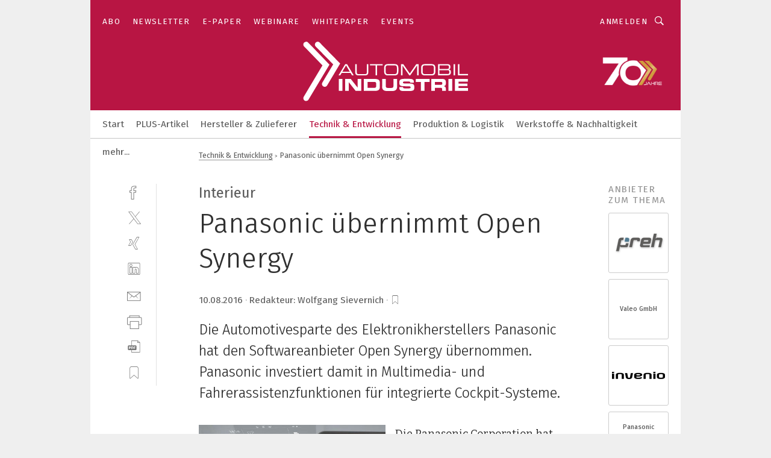

--- FILE ---
content_type: text/html; charset=UTF-8
request_url: https://www.automobil-industrie.vogel.de/panasonic-uebernimmt-open-synergy-a-545209/
body_size: 36033
content:
<!DOCTYPE html><html lang="de">
<head>
			<meta http-equiv="X-UA-Compatible" content="IE=edge">
	<meta http-equiv="Content-Type" content="text/html; charset=UTF-8">
<meta name="charset" content="utf-8">
<meta name="description" content="Die Automotivesparte des Elektronikherstellers Panasonic hat den Softwareanbieter Open Synergy übernommen. Panasonic investiert damit in Multimedia- und Fahrerassistenzfunktionen für integrierte Cockpit-Systeme.">
<meta name="language" content="de">
<meta name="robots" content="INDEX,FOLLOW,NOODP">
<meta property="og:url" content="https://www.automobil-industrie.vogel.de/panasonic-uebernimmt-open-synergy-a-545209/">
<meta property="og:site_name" content="»Automobil Industrie«">
<meta property="twitter:url" content="https://www.automobil-industrie.vogel.de/panasonic-uebernimmt-open-synergy-a-545209/">
<meta property="twitter:card" content="summary_large_image">
<meta property="og:title" content="Panasonic übernimmt Open Synergy">
<meta property="og:type" content="article">
<meta property="og:description" content="Die Automotivesparte des Elektronikherstellers Panasonic hat den Softwareanbieter Open Synergy übernommen. Panasonic investiert damit in Multimedia- und Fahrerassistenzfunktionen für integrierte Cockpit-Systeme.">
<meta property="twitter:title" content="Panasonic übernimmt Open Synergy">
<meta property="twitter:description" content="Die Automotivesparte des Elektronikherstellers Panasonic hat den Softwareanbieter Open Synergy übernommen. Panasonic investiert damit in Multimedia- und Fahrerassistenzfunktionen für integrierte Cockpit-Systeme.">
<meta property="og:image" content="https://cdn1.vogel.de/C5An5klFjcgnArojA8bUkFRJdtQ=/fit-in/1200x630/filters:format(png):quality(90)/images.vogel.de/vogelonline/bdb/1058900/1058971/original.jpg">
<meta property="og:image:type" content="image/png">
<meta property="twitter:image" content="https://cdn1.vogel.de/C5An5klFjcgnArojA8bUkFRJdtQ=/fit-in/1200x630/filters:format(png):quality(90)/images.vogel.de/vogelonline/bdb/1058900/1058971/original.jpg">
<meta name="publish-date" content="2016-08-10T08:54:00+02:00">
<meta name="theme-color" content="#ffffff">
<meta name="msapplication-TileColor" content="#ffffff">
<meta name="apple-mobile-web-app-title" content="»Automobil Industrie«">
<meta name="application-name" content="»Automobil Industrie«">
<meta name="facebook-domain-verification" content="axmxs0ijw09z95kshxk6uwtohq32xb">	<meta name="viewport" content="width=device-width,initial-scale=1.0">
	<meta name="robots" content="max-snippet:-1, max-image-preview:large, max-video-preview:-1">

<title>Panasonic übernimmt Open Synergy</title>
<link href="https://www.automobil-industrie.vogel.de/panasonic-uebernimmt-open-synergy-a-545209/" rel="canonical">
<link href="https://cdn1.vogel.de/C5An5klFjcgnArojA8bUkFRJdtQ=/fit-in/1200x630/filters:format(png):quality(90)/images.vogel.de/vogelonline/bdb/1058900/1058971/original.jpg" rel="images_src">
<link href="https://cdn2.vogel.de/applications/16/scss/basic.css?v=1.075" media="screen,print" rel="stylesheet" type="text/css">
	<link rel="preconnect" href="https://cdn1.vogel.de/" crossorigin>
	<link rel="dns-prefetch" href="https://cdn1.vogel.de">
	<link rel="preconnect" href="https://cdn2.vogel.de/" crossorigin>
	<link rel="dns-prefetch" href="https://cdn2.vogel.de">
	<link rel="preconnect" href="https://c.delivery.consentmanager.net">
	<link rel="preconnect" href="https://cdn.consentmanager.net">
	<link rel="apple-touch-icon" sizes="180x180" href="/apple-touch-icon.png">
	<link rel="icon" type="image/png" sizes="192x192" href="/web-app-manifest-192x192.png">
	<link rel="icon" type="image/png" sizes="512x512" href="/web-app-manifest-512x512.png">
	<link rel="icon" type="image/png" sizes="96x96" href="/favicon-96x96.png">
	<link rel="icon" type="image/svg+xml" href="/favicon.svg">
	<link rel="shortcut icon" type="image/x-icon" href="/favicon.ico">
	<link rel="icon" type="image/x-icon" href="/favicon.ico">
	<link rel="alternate" href="/rss/news.xml"
	      type="application/rss+xml" title="RSS-Feed News">
	<link rel="alternate" href="/atom/news.xml"
	      type="application/atom+xml" title="ATOM-Feed News">

<script  src="https://cdn2.vogel.de/js/bundle.js?v=1.3"></script>
<script >
    //<!--
    window.gdprAppliesGlobally=true;if(!("cmp_id" in window)||window.cmp_id<1){window.cmp_id=28861}if(!("cmp_cdid" in window)){window.cmp_cdid="dad7ce8852c7"}if(!("cmp_params" in window)){window.cmp_params="&usedesign=37824"}if(!("cmp_host" in window)){window.cmp_host="b.delivery.consentmanager.net"}if(!("cmp_cdn" in window)){window.cmp_cdn="cdn.consentmanager.net"}if(!("cmp_proto" in window)){window.cmp_proto="https:"}if(!("cmp_codesrc" in window)){window.cmp_codesrc="1"}window.cmp_getsupportedLangs=function(){var b=["DE","EN","FR","IT","NO","DA","FI","ES","PT","RO","BG","ET","EL","GA","HR","LV","LT","MT","NL","PL","SV","SK","SL","CS","HU","RU","SR","ZH","TR","UK","AR","BS"];if("cmp_customlanguages" in window){for(var a=0;a<window.cmp_customlanguages.length;a++){b.push(window.cmp_customlanguages[a].l.toUpperCase())}}return b};window.cmp_getRTLLangs=function(){var a=["AR"];if("cmp_customlanguages" in window){for(var b=0;b<window.cmp_customlanguages.length;b++){if("r" in window.cmp_customlanguages[b]&&window.cmp_customlanguages[b].r){a.push(window.cmp_customlanguages[b].l)}}}return a};window.cmp_getlang=function(j){if(typeof(j)!="boolean"){j=true}if(j&&typeof(cmp_getlang.usedlang)=="string"&&cmp_getlang.usedlang!==""){return cmp_getlang.usedlang}var g=window.cmp_getsupportedLangs();var c=[];var f=location.hash;var e=location.search;var a="languages" in navigator?navigator.languages:[];if(f.indexOf("cmplang=")!=-1){c.push(f.substr(f.indexOf("cmplang=")+8,2).toUpperCase())}else{if(e.indexOf("cmplang=")!=-1){c.push(e.substr(e.indexOf("cmplang=")+8,2).toUpperCase())}else{if("cmp_setlang" in window&&window.cmp_setlang!=""){c.push(window.cmp_setlang.toUpperCase())}else{if(a.length>0){for(var d=0;d<a.length;d++){c.push(a[d])}}}}}if("language" in navigator){c.push(navigator.language)}if("userLanguage" in navigator){c.push(navigator.userLanguage)}var h="";for(var d=0;d<c.length;d++){var b=c[d].toUpperCase();if(g.indexOf(b)!=-1){h=b;break}if(b.indexOf("-")!=-1){b=b.substr(0,2)}if(g.indexOf(b)!=-1){h=b;break}}if(h==""&&typeof(cmp_getlang.defaultlang)=="string"&&cmp_getlang.defaultlang!==""){return cmp_getlang.defaultlang}else{if(h==""){h="EN"}}h=h.toUpperCase();return h};(function(){var n=document;var p=n.getElementsByTagName;var q=window;var f="";var b="_en";if("cmp_getlang" in q){f=q.cmp_getlang().toLowerCase();if("cmp_customlanguages" in q){for(var h=0;h<q.cmp_customlanguages.length;h++){if(q.cmp_customlanguages[h].l.toUpperCase()==f.toUpperCase()){f="en";break}}}b="_"+f}function g(i,e){var t="";i+="=";var s=i.length;var d=location;if(d.hash.indexOf(i)!=-1){t=d.hash.substr(d.hash.indexOf(i)+s,9999)}else{if(d.search.indexOf(i)!=-1){t=d.search.substr(d.search.indexOf(i)+s,9999)}else{return e}}if(t.indexOf("&")!=-1){t=t.substr(0,t.indexOf("&"))}return t}var j=("cmp_proto" in q)?q.cmp_proto:"https:";if(j!="http:"&&j!="https:"){j="https:"}var k=("cmp_ref" in q)?q.cmp_ref:location.href;var r=n.createElement("script");r.setAttribute("data-cmp-ab","1");var c=g("cmpdesign","");var a=g("cmpregulationkey","");var o=g("cmpatt","");r.src=j+"//"+q.cmp_host+"/delivery/cmp.php?"+("cmp_id" in q&&q.cmp_id>0?"id="+q.cmp_id:"")+("cmp_cdid" in q?"cdid="+q.cmp_cdid:"")+"&h="+encodeURIComponent(k)+(c!=""?"&cmpdesign="+encodeURIComponent(c):"")+(a!=""?"&cmpregulationkey="+encodeURIComponent(a):"")+(o!=""?"&cmpatt="+encodeURIComponent(o):"")+("cmp_params" in q?"&"+q.cmp_params:"")+(n.cookie.length>0?"&__cmpfcc=1":"")+"&l="+f.toLowerCase()+"&o="+(new Date()).getTime();r.type="text/javascript";r.async=true;if(n.currentScript&&n.currentScript.parentElement){n.currentScript.parentElement.appendChild(r)}else{if(n.body){n.body.appendChild(r)}else{var m=p("body");if(m.length==0){m=p("div")}if(m.length==0){m=p("span")}if(m.length==0){m=p("ins")}if(m.length==0){m=p("script")}if(m.length==0){m=p("head")}if(m.length>0){m[0].appendChild(r)}}}var r=n.createElement("script");r.src=j+"//"+q.cmp_cdn+"/delivery/js/cmp"+b+".min.js";r.type="text/javascript";r.setAttribute("data-cmp-ab","1");r.async=true;if(n.currentScript&&n.currentScript.parentElement){n.currentScript.parentElement.appendChild(r)}else{if(n.body){n.body.appendChild(r)}else{var m=p("body");if(m.length==0){m=p("div")}if(m.length==0){m=p("span")}if(m.length==0){m=p("ins")}if(m.length==0){m=p("script")}if(m.length==0){m=p("head")}if(m.length>0){m[0].appendChild(r)}}}})();window.cmp_addFrame=function(b){if(!window.frames[b]){if(document.body){var a=document.createElement("iframe");a.style.cssText="display:none";if("cmp_cdn" in window&&"cmp_ultrablocking" in window&&window.cmp_ultrablocking>0){a.src="//"+window.cmp_cdn+"/delivery/empty.html"}a.name=b;document.body.appendChild(a)}else{window.setTimeout(window.cmp_addFrame,10,b)}}};window.cmp_rc=function(h){var b=document.cookie;var f="";var d=0;while(b!=""&&d<100){d++;while(b.substr(0,1)==" "){b=b.substr(1,b.length)}var g=b.substring(0,b.indexOf("="));if(b.indexOf(";")!=-1){var c=b.substring(b.indexOf("=")+1,b.indexOf(";"))}else{var c=b.substr(b.indexOf("=")+1,b.length)}if(h==g){f=c}var e=b.indexOf(";")+1;if(e==0){e=b.length}b=b.substring(e,b.length)}return(f)};window.cmp_stub=function(){var a=arguments;__cmp.a=__cmp.a||[];if(!a.length){return __cmp.a}else{if(a[0]==="ping"){if(a[1]===2){a[2]({gdprApplies:gdprAppliesGlobally,cmpLoaded:false,cmpStatus:"stub",displayStatus:"hidden",apiVersion:"2.0",cmpId:31},true)}else{a[2](false,true)}}else{if(a[0]==="getUSPData"){a[2]({version:1,uspString:window.cmp_rc("")},true)}else{if(a[0]==="getTCData"){__cmp.a.push([].slice.apply(a))}else{if(a[0]==="addEventListener"||a[0]==="removeEventListener"){__cmp.a.push([].slice.apply(a))}else{if(a.length==4&&a[3]===false){a[2]({},false)}else{__cmp.a.push([].slice.apply(a))}}}}}}};window.cmp_gppstub=function(){var a=arguments;__gpp.q=__gpp.q||[];if(!a.length){return __gpp.q}var g=a[0];var f=a.length>1?a[1]:null;var e=a.length>2?a[2]:null;if(g==="ping"){return{gppVersion:"1.0",cmpStatus:"stub",cmpDisplayStatus:"hidden",apiSupport:[],currentAPI:"",cmpId:31}}else{if(g==="addEventListener"){__gpp.e=__gpp.e||[];if(!("lastId" in __gpp)){__gpp.lastId=0}__gpp.lastId++;var c=__gpp.lastId;__gpp.e.push({id:c,callback:f});return{eventName:"listenerRegistered",listenerId:c,data:true}}else{if(g==="removeEventListener"){var h=false;__gpp.e=__gpp.e||[];for(var d=0;d<__gpp.e.length;d++){if(__gpp.e[d].id==e){__gpp.e[d].splice(d,1);h=true;break}}return{eventName:"listenerRemoved",listenerId:e,data:h}}else{if(g==="hasSection"||g==="getSection"||g==="getField"||g==="getGPPString"){return null}else{__gpp.q.push([].slice.apply(a))}}}}};window.cmp_msghandler=function(d){var a=typeof d.data==="string";try{var c=a?JSON.parse(d.data):d.data}catch(f){var c=null}if(typeof(c)==="object"&&c!==null&&"__cmpCall" in c){var b=c.__cmpCall;window.__cmp(b.command,b.parameter,function(h,g){var e={__cmpReturn:{returnValue:h,success:g,callId:b.callId}};d.source.postMessage(a?JSON.stringify(e):e,"*")})}if(typeof(c)==="object"&&c!==null&&"__uspapiCall" in c){var b=c.__uspapiCall;window.__uspapi(b.command,b.version,function(h,g){var e={__uspapiReturn:{returnValue:h,success:g,callId:b.callId}};d.source.postMessage(a?JSON.stringify(e):e,"*")})}if(typeof(c)==="object"&&c!==null&&"__tcfapiCall" in c){var b=c.__tcfapiCall;window.__tcfapi(b.command,b.version,function(h,g){var e={__tcfapiReturn:{returnValue:h,success:g,callId:b.callId}};d.source.postMessage(a?JSON.stringify(e):e,"*")},b.parameter)}if(typeof(c)==="object"&&c!==null&&"__gppCall" in c){var b=c.__gppCall;window.__gpp(b.command,function(h,g){var e={__gppReturn:{returnValue:h,success:g,callId:b.callId}};d.source.postMessage(a?JSON.stringify(e):e,"*")},b.parameter,"version" in b?b.version:1)}};window.cmp_setStub=function(a){if(!(a in window)||(typeof(window[a])!=="function"&&typeof(window[a])!=="object"&&(typeof(window[a])==="undefined"||window[a]!==null))){window[a]=window.cmp_stub;window[a].msgHandler=window.cmp_msghandler;window.addEventListener("message",window.cmp_msghandler,false)}};window.cmp_setGppStub=function(a){if(!(a in window)||(typeof(window[a])!=="function"&&typeof(window[a])!=="object"&&(typeof(window[a])==="undefined"||window[a]!==null))){window[a]=window.cmp_gppstub;window[a].msgHandler=window.cmp_msghandler;window.addEventListener("message",window.cmp_msghandler,false)}};window.cmp_addFrame("__cmpLocator");if(!("cmp_disableusp" in window)||!window.cmp_disableusp){window.cmp_addFrame("__uspapiLocator")}if(!("cmp_disabletcf" in window)||!window.cmp_disabletcf){window.cmp_addFrame("__tcfapiLocator")}if(!("cmp_disablegpp" in window)||!window.cmp_disablegpp){window.cmp_addFrame("__gppLocator")}window.cmp_setStub("__cmp");if(!("cmp_disabletcf" in window)||!window.cmp_disabletcf){window.cmp_setStub("__tcfapi")}if(!("cmp_disableusp" in window)||!window.cmp_disableusp){window.cmp_setStub("__uspapi")}if(!("cmp_disablegpp" in window)||!window.cmp_disablegpp){window.cmp_setGppStub("__gpp")};
    //-->
</script>
<script >
    //<!--
    
				window.cmp_block_inline = true;
				window.cmp_block_unkown = false;
				window.cmp_block_sync = false;
				window.cmp_block_img = false;
				window.cmp_block_samedomain = false;
				window.cmp_setlang = "DE";
			
    //-->
</script>
<script type="text/plain" data-cmp-vendor="c5035" class="cmplazyload" data-cmp-block="contentpass">
    //<!--
    
                             
                     function isFirefox() {
                            return navigator.userAgent.toLowerCase().indexOf("firefox") >= 0;
                            }
                         $(document).ready(function () {
                         console.log(isFirefox());
                        var is_adblocker = false;
                        // keine Recht für Google
                        if (typeof adsBlocked == "undefined") {
                            function adsBlocked(callback) {
                                if (typeof __tcfapi != "undefined") {
                                    __tcfapi("addEventListener", 2, function (tcData, success) {
                                        var x = __tcfapi("getCMPData");
                                        if (
                                            "purposeConsents" in x &&
                                            "1" in x.purposeConsents && x.purposeConsents["1"] &&
                                            "vendorConsents" in x && "755" in x.vendorConsents && x.vendorConsents["755"]
                                        ) {
                                            if(isFirefox()){
                                            
                                                $req = fetch(new Request("https://pagead2.googlesyndication.com",{method:"HEAD",mode:"no-cors"}));
                                                $req.then(function (response) {
                                                    return response;
                                                }).then(function (response) {
                                                    callback(false);
                                                }).catch(function (exception) {
                                                    callback(true);
                                                });
                                            }
                                            else{
                                                var ADS_URL = "https://pagead2.googlesyndication.com/pagead/js/adsbygoogle.js";
                                                var xhr = new XMLHttpRequest();
                                                xhr.onreadystatechange = function () {
                                                    if (xhr.readyState == XMLHttpRequest.DONE) {
                                                        callback(xhr.status === 0 || xhr.responseURL !== ADS_URL);
                                                    }
                                                };
                                                xhr.open("HEAD", ADS_URL, true);
                                                xhr.send(null);
                                            }
                                           
                                            
                        
                                        } else {
                                            callback(true);
                                        }
                                    });
                                } else {
                                    callback(true);
                                }
                            }
                        }
                        // AdsBlocked - Funktion wird erst später geladen und auch nicht mit Contentpass!!!!
                        adsBlocked(function (blocked) {
                            is_adblocker = !!blocked ;
                            console.log(is_adblocker?"Ads blocked":"Ads not Blocked");
                            if (typeof __tcfapi != "undefined") {
                                __tcfapi("addEventListener", 2, function (tcData, success) {
                                    var cmpdata = __tcfapi("getCMPData");
                                    // Wenn keine Zustimmung für GoogleAds vorhanden ist
                                    if ((!success ||
                                            is_adblocker ||
                                            !("vendorConsents" in cmpdata) ||
                                            !("755" in cmpdata.vendorConsents) ||
                                            !(cmpdata.vendorConsents["755"])) && 
                                            (tcData.eventStatus === "tcloaded" || tcData.eventStatus === "useractioncomplete")
                                        ) {
                                        $.get("/wb/1/", function (OBJ_response) {
                                            if (OBJ_response.content) {
                                                var OBJ_element = document.createElement("div");
                                                $(OBJ_element).append(OBJ_response.content);
                                                $("body").prepend(OBJ_element.firstChild);
                                            }
                                        });
                                        $.get("/wb/2/", function (OBJ_response) {
                                            if (OBJ_response.content) {
                                                var OBJ_element_ref = document.getElementById("advertisement_06");
                                                var OBJ_element = document.createElement("div");
                                                $(OBJ_element).append(OBJ_response.content);
                                                OBJ_element_ref.append(OBJ_element.firstChild);
                                            }
                                        });
                                        $.get("/wb/3/", function (OBJ_response) {
                                            if (OBJ_response.content) {
                                                var OBJ_element_ref = document.getElementById("advertisement_04");
                                                var OBJ_element = document.createElement("div");
                                                $(OBJ_element).append(OBJ_response.content);
                                                OBJ_element_ref.append(OBJ_element.firstChild);
                                            }
                                        });
                                    }
                                    __tcfapi("removeEventListener", 2, function (success) {}, tcData.listenerId);
                                });
                            }
                        });
                        });
    //-->
</script>
<script type="application/ld+json">
    [
{"@context":"http:\/\/schema.org","@type":"NewsArticle","mainEntityOfPage":"https:\/\/www.automobil-industrie.vogel.de\/panasonic-uebernimmt-open-synergy-a-545209\/","headline":"Panasonic \u00fcbernimmt Open Synergy","description":"Die Automotivesparte des Elektronikherstellers Panasonic hat den Softwareanbieter Open Synergy \u00fcbernommen. Panasonic investiert damit in Multimedia- und Fahrerassistenzfunktionen f\u00fcr integrierte Cockpit-Systeme.","datePublished":"2016-08-10T08:54:00+02:00","dateModified":"2016-08-10T18:21:07+02:00","author":[],"publisher":{"@type":"Organization","name":"\u00bbAutomobil Industrie\u00ab","url":"https:\/\/www.automobil-industrie.vogel.de","logo":{"@type":"ImageObject","height":"60px","width":"600px","url":"https:\/\/www.automobil-industrie.vogel.de\/applications\/16\/img\/amp-logo.png"}},"image":["https:\/\/cdn1.vogel.de\/C5An5klFjcgnArojA8bUkFRJdtQ=\/fit-in\/1200x630\/filters:format(png):quality(90)\/images.vogel.de\/vogelonline\/bdb\/1058900\/1058971\/original.jpg"]},
{"@context":"http:\/\/schema.org","@type":"BreadcrumbList","itemListElement":[{"@type":"ListItem","position":1,"item":"https:\/\/www.automobil-industrie.vogel.de","name":"Startseite"},{"@type":"ListItem","position":2,"item":"https:\/\/www.automobil-industrie.vogel.de\/technik_und_entwicklung\/","name":"Technik & Entwicklung"},{"@type":"ListItem","position":3,"item":"https:\/\/www.automobil-industrie.vogel.de\/panasonic-uebernimmt-open-synergy-a-545209\/","name":"Panasonic \u00fcbernimmt Open Synergy"}]}
]
</script>
	<!--[if lt IE 9]>
	<script>document.createElement("video");
	document.createElement("header");
	document.createElement("section");
	document.createElement("article");
	document.createElement("footer");</script>
	<![endif]-->

    <script type="text/plain" class="cmplazyload" data-cmp-vendor="755">
        const googleAdUrl = 'https://pagead2.googlesyndication.com/pagead/js/adsbygoogle.js';
        try {
            fetch(new Request(googleAdUrl)).catch(_ => dataLayer.push({'event':'AdBlocker'}));
        } catch (e) {
            dataLayer.push({'event':'AdBlocker'});
        }
    </script>
    <!-- truffle.one blockiert bis zum Consent -->
    <script type="text/plain" class="cmplazyload" data-cmp-vendor="c58464">
        var jss = document.getElementsByTagName("script");
        for (var j = jss.length; j >= 0; j--) {
            if (jss[j]) {
                if (jss[j].getAttribute("src") && jss[j].getAttribute("src").indexOf("api.truffle.one/static/getWebData.js") != -1) {
                    jss[j].parentNode.removeChild(jss[j]);
                }
            }
        }
        var t1_params = t1_params || [];
        t1_params.push(["118", "118"]);
        var t = document["createElement"]("script"), i;
        t["type"] = "text/javascript";
        t["src"] = window["location"]["href"]["split"]("/")[0] + "//api.truffle.one/static/getWebData.js";
        i = document["getElementsByTagName"]("script")[0];
        i["parentNode"]["insertBefore"](t, i);
    </script>
	
    <script class="cmplazyload" data-cmp-block="contentpass" data-cmp-vendor="755"
            data-cmp-src="https://securepubads.g.doubleclick.net/tag/js/gpt.js" type="text/plain"></script>

    <script type="text/plain" class="cmplazyload" data-cmp-vendor="755" data-cmp-block="contentpass">
        var googletag = googletag || {};
        googletag.cmd = googletag.cmd || [];
    </script>

            <!-- This nees to be 'text/plain' otherwise banners wont work -->
	    <!-- GPT -->
	    <script type="text/plain" class="cmplazyload" data-cmp-vendor="755" data-cmp-block="contentpass">

		    try
		    {
			    // Array anlegen fuer spaetere Speicherung
			    var ARR_unknown_slots = [];

			    googletag.cmd.push(function ()
			    {

				    // Client
				    var STR_client = "/2686/ai.vogel.de/technik_und_entwicklung";

                    // Groessen
                    var ARR_sizes = [{"type":"slot","size":[[960,252],[980,90],[728,90],[468,60],[1,1]],"mappings":[[[0,0],[1,1]],[[1025,0],[[960,252],[728,90],[468,60],[1,1]]],[[1300,0],[[960,252],[980,90],[728,90],[468,60],[1,1]]]],"id":"advertisement_01"},{"type":"slot","size":[[420,600],[300,600],[160,600],[1,1]],"mappings":[[[0,0],[1,1]],[[1025,0],[[420,600],[300,600],[160,600],[1,1]]]],"id":"advertisement_02"},{"type":"slot","size":[[161,600],[121,600],[1,1]],"mappings":[[[0,0],[1,1]],[[1025,0],[[161,600],[121,600],[1,1]]]],"id":"advertisement_03"},{"type":"slot","size":[[1180,250],[960,250],[728,91],[301,630],[301,330],[301,280],[301,180]],"mappings":[[[0,0],[[301,180],[301,280],[1,1]]],[[1025,0],[[960,250],[728,91],[1,1]]],[[1541,0],[[1180,250],[960,250],[728,91],[1,1]]]],"id":"advertisement_04"},{"type":"slot","size":[[960,251],[728,92],[1,1]],"mappings":[[[0,0],[1,1]],[[1025,0],[[960,251],[728,92],[1,1]]]],"id":"advertisement_05"},{"type":"slot","size":[[300,631],[300,630],[300,331],[300,330],[300,281],[300,280],[1,1]],"mappings":[[[0,0],[[300,631],[300,630],[300,331],[300,330],[300,281],[300,280],[1,1]]]],"id":"advertisement_06"},{"type":"slot","size":[[800,500],[800,350],[800,250],[560,330],[300,631],[300,630],[300,331],[300,330],[300,281],[300,280],[1,1]],"mappings":[[[0,0],[[800,500],[300,631],[300,630],[300,331],[300,330],[300,281],[300,280],[1,1]]],[[1025,0],[[800,350],[800,250],[800,500],[560,330],[300,631],[300,630],[300,331],[300,330],[300,281],[300,280],[1,1]]]],"id":"advertisement_09"},{"type":"slot","size":[[300,633],[300,333],[300,283],[300,120],[1,1]],"mappings":[[[0,0],[[300,633],[300,333],[300,283],[300,120],[1,1]]]],"id":"advertisement_10"},{"type":"slot","size":[[300,284],[300,334],[300,634],[1,1]],"mappings":[[[0,0],[[300,284],[300,334],[300,634],[1,1]]]],"id":"advertisement_13"},{"type":"fluid","size":["fluid"],"id":"advertisement_fluid","path":"\/2686\/ai.vogel.de"}];

                    // Groessen durchlaufen
                    for (var INT_i = 0; INT_i < ARR_sizes.length; INT_i++) {

                        // Mapping vorhanden
                        if (ARR_sizes[INT_i].mappings) {

                            // Mappings durchlaufen
                            var OBJ_size_mapping = googletag.sizeMapping();
                            for (var INT_j = 0; INT_j < ARR_sizes[INT_i].mappings.length; INT_j++) {
                                OBJ_size_mapping.addSize(ARR_sizes[INT_i].mappings[INT_j][0], ARR_sizes[INT_i].mappings[INT_j][1]);
                            } // end for

                        } // end if

                        // Typen
                        switch (ARR_sizes[INT_i].type) {

                            // Slot:
                            case "slot":
                                googletag
                                    .defineSlot(STR_client, ARR_sizes[INT_i].size, ARR_sizes[INT_i].id)
                                    .defineSizeMapping(OBJ_size_mapping.build())
                                    .setCollapseEmptyDiv(true, true)
                                    .addService(googletag.pubads());
                                console.debug("Ad Slot " + ARR_sizes[INT_i].id + " created " );
                                break;
                                
                            //Fluid
                            case "fluid":
                                googletag
                                    .defineSlot(ARR_sizes[INT_i].path, ARR_sizes[INT_i].size, ARR_sizes[INT_i].id)
                                    .setCollapseEmptyDiv(true, true)
                                    .addService(googletag.pubads());
                                console.debug("Ad Slot " + ARR_sizes[INT_i].id + " created ");
                                break;

                            default:
	                            console.debug("Ad Slot unknown");

                        } // end switch

                    } // end for
console.debug("hier beginnt targeting ['wallpaper','cockpit','software für die simulation von fertigungsprozessen','integrierte sicherheitsfunktion','integrierte ai','integrierte ki','sps-funktionen','unternehmen','energieeffizienz unternehmen','unternehmen energieeffizienz','energiesparen unternehmen','open die forging','integriertes managementsystem','integrierte managementsysteme','integrierte schaltung','integrierter stromsensor','integrierter drehmomentsensor','energiesparen im unternehmen','datengetriebene unternehmen','nachhaltiges unternehmen','software für logistik','zusammenarbeit im unternehmen','digitalisierung im unternehmen','kosten sparen im unternehmen','open-sources','führen in b2b-unternehmen','software für isms','software für informationssicherheit','software für events','software für produktentwicklung','integriertes managementsystem einfach erklärt','kosten sparen im unternehmen checkliste','open source','scs open link','software für nc-simulation','netzwerk: die keywords sind auf netzwerke beschränkt','open source images','open-source-images','spritzgiess-system für medizinische kunststoffteile','ki für den mittelstand','dienstleistungen für den industriellen drucksektor','zukunft der deutschen automobilindustrie','system','integrated systems','kognitives system','rfid-system','cognitive system','cellular systems','embedded system','kognitive systeme','hochvolt-system','3d systems','system integrator','unicable system','verifizier-system','system integration','software','software','software','software','software']");
	                // Banner aktivieren
	                googletag.pubads().setTargeting("kw", ['wallpaper','cockpit','software für die simulation von fertigungsprozessen','integrierte sicherheitsfunktion','integrierte ai','integrierte ki','sps-funktionen','unternehmen','energieeffizienz unternehmen','unternehmen energieeffizienz','energiesparen unternehmen','open die forging','integriertes managementsystem','integrierte managementsysteme','integrierte schaltung','integrierter stromsensor','integrierter drehmomentsensor','energiesparen im unternehmen','datengetriebene unternehmen','nachhaltiges unternehmen','software für logistik','zusammenarbeit im unternehmen','digitalisierung im unternehmen','kosten sparen im unternehmen','open-sources','führen in b2b-unternehmen','software für isms','software für informationssicherheit','software für events','software für produktentwicklung','integriertes managementsystem einfach erklärt','kosten sparen im unternehmen checkliste','open source','scs open link','software für nc-simulation','netzwerk: die keywords sind auf netzwerke beschränkt','open source images','open-source-images','spritzgiess-system für medizinische kunststoffteile','ki für den mittelstand','dienstleistungen für den industriellen drucksektor','zukunft der deutschen automobilindustrie','system','integrated systems','kognitives system','rfid-system','cognitive system','cellular systems','embedded system','kognitive systeme','hochvolt-system','3d systems','system integrator','unicable system','verifizier-system','system integration','software','software','software','software','software']);
console.debug("hier targeting ende ['wallpaper','cockpit','software für die simulation von fertigungsprozessen','integrierte sicherheitsfunktion','integrierte ai','integrierte ki','sps-funktionen','unternehmen','energieeffizienz unternehmen','unternehmen energieeffizienz','energiesparen unternehmen','open die forging','integriertes managementsystem','integrierte managementsysteme','integrierte schaltung','integrierter stromsensor','integrierter drehmomentsensor','energiesparen im unternehmen','datengetriebene unternehmen','nachhaltiges unternehmen','software für logistik','zusammenarbeit im unternehmen','digitalisierung im unternehmen','kosten sparen im unternehmen','open-sources','führen in b2b-unternehmen','software für isms','software für informationssicherheit','software für events','software für produktentwicklung','integriertes managementsystem einfach erklärt','kosten sparen im unternehmen checkliste','open source','scs open link','software für nc-simulation','netzwerk: die keywords sind auf netzwerke beschränkt','open source images','open-source-images','spritzgiess-system für medizinische kunststoffteile','ki für den mittelstand','dienstleistungen für den industriellen drucksektor','zukunft der deutschen automobilindustrie','system','integrated systems','kognitives system','rfid-system','cognitive system','cellular systems','embedded system','kognitive systeme','hochvolt-system','3d systems','system integrator','unicable system','verifizier-system','system integration','software','software','software','software','software']");
console.debug("slotRequested anfang");
	                googletag.pubads().addEventListener("slotRequested", function (event)
	                {
		                // Nachricht in Konsole
		                console.debug("Ad Slot " + event.slot.getSlotElementId() + " requested");
	                });

                    googletag.pubads().addEventListener("slotResponseReceived", function (event) {
                        // Nachricht in Konsole
                        console.debug("Ad Slot " + event.slot.getSlotElementId() + " response received");
                    });
                    googletag.pubads().addEventListener("slotRenderEnded", function (event) {

                        try {

                            // Creative geladen
                            if (
                                //typeof event.creativeId !== "undefined" && event.creativeId !== null &&
                                typeof event.slot !== "undefined"
                            ) {

                                // Slot nicht leer
                                if (!event.isEmpty) {

                                    // Nachricht in Konsole
                                    console.debug("Ad Slot " + event.slot.getSlotElementId() + " rendered");
                                    
                                    // Slot als jQuery Objekt speichern
                                    var OBJ_slot = $("div#" + event.slot.getSlotElementId());

                                    // Slot einblenden (falls ausgeblendet)
                                    OBJ_slot.show();
                                    
                                    // Eigene Slots durchlaufen (keine Manipulation von z.B. BusinessAd)
                                    var BOO_found = false;

                                    for (var INT_i = 0; INT_i < ARR_sizes.length; INT_i++) {

                                        // Slot bekannt
                                        if (event.slot.getSlotElementId() === ARR_sizes[INT_i].id) {

                                            // Element gefunden
                                            BOO_found = true;
                                         
                                            // iFrame
                                            var OBJ_iframe = OBJ_slot.find("iframe");


                                            // Kein iFrame, aber Tracking-Pixel
                                            if (
                                                OBJ_slot.find("ins>ins").length > 0 &&
                                                OBJ_slot.find("ins>ins").height() === 1
                                            ) {

                                                // Slot ausblenden
                                                OBJ_slot.hide();

                                                // Nachricht in Konsole
                                                console.debug("Ad Slot " + event.slot.getSlotElementId() +
                                                    " hidden (ins)");

                                            }
                                            // iFrame vorhanden
                                            else if (OBJ_iframe.length > 0) {
                                                // iFrame
                                                var OBJ_iframe_content = OBJ_iframe.contents();

                                                // Tracking-Pixel nicht vorhanden
                                                if (
                                                    (
                                                        OBJ_iframe_content.find("body>img").length === 0 ||
                                                        OBJ_iframe_content.find("body>img").height() > 1
                                                    ) &&
                                                    (
                                                        OBJ_iframe_content.find("body>div>img").length ===
                                                        0 ||
                                                        OBJ_iframe_content.find("body>div>img").height() >
                                                        1
                                                    ) &&
                                                    OBJ_iframe_content.find("body>div>amp-pixel").length ===
                                                    0 &&
                                                    OBJ_iframe_content.find("body>amp-pixel").length === 0
                                                ) {
                                                    let native_ad = OBJ_iframe_content.find(".native-ad").length;
                                                    
                                                    // Background transparent im iFrame
                                                    OBJ_iframe_content.find("head").append('<style type="text/css">body{background: transparent !important;}</style>');

                                                    if(native_ad == 1){

                                                        // Stylesheet ebenfalls in iFrame kopieren
                                                        var STR_stylesheet = "https://cdn2.vogel.de/applications/16/scss/native-ads.css?v=0.19";
                                                        OBJ_iframe_content.find("head").append($("<link/>", {
                                                            rel: "stylesheet",
                                                            href: STR_stylesheet,
                                                            type: "text/css"
                                                        }));
                                                         // CSS-Klasse der Buchung nach aussen uebertragen (nur div)
                                                        OBJ_slot.find("div:first").addClass(
                                                            OBJ_iframe_content.find(".native-ad").attr("class")
                                                        );
                                                        // Klasse in Iframe löschen
                                                        OBJ_iframe_content.find(".native-ad").attr("class","");
    
                                                        OBJ_slot.find("div:first").addClass(
                                                        OBJ_iframe_content.find("body>div>article:not(#whitespace_click)").attr("class")
                                                        );

                                                        OBJ_slot.find("div:first").addClass(
                                                        OBJ_iframe_content.find("body>article:not(#whitespace_click)").attr("class")
                                                        );
                                                    OBJ_iframe_content.find("body>div>article:not(#whitespace_click)").attr("class", "");
                                                    OBJ_iframe_content.find("body>article:not(#whitespace_click)").attr("class", "");
    
                                                        // Nachricht in Konsole
                                                        console.debug("Ad Slot " + event.slot.getSlotElementId() +
                                                            " manipulated: native-ad");

                                                    }else{
                                                    let infClasses = ".lb728, .fs468, .sky, .ca300, .hs2, .sky_hs2, .hs1_160, .hs1_120, .sky_hs1,.sky_hs2, .billboard,.sky_bg980_r,.bb399, .sky, .sky_left, .billboard_inText,.sky_second_160,.sky_second_161,.sky_fixed,.bg_lb, .wall_lb";
                                                    // CSS-Klasse der Buchung nach aussen uebertragen (nur div)
                                                    OBJ_slot.find("div:first").addClass(
                                                        OBJ_iframe_content.find(infClasses).attr("class")
                                                    );
                                                    // Nach Außen übertragene Klasse entfernen
                                                    OBJ_iframe_content.find(infClasses).attr("class", "");
                                               
                                                    // Style und whitespace_click muss mit raus fuer brandgate
                                                    OBJ_iframe_content.find("body>style:first").clone().insertBefore(OBJ_slot.find("div:first"));
                                                    OBJ_iframe_content.find("div#whitespace_click").css('height', '100%');
                                                    OBJ_iframe_content.find("div#whitespace_click").insertBefore(OBJ_slot.find("div:first"));


                                                    // Nachricht in Konsole
                                                    console.debug("Ad Slot " + event.slot.getSlotElementId() +
                                                        " manipulated no native-ad");
                                                    }
                                                    
                                                    
                                                } else {

                                                    // Slot ausblenden
                                                    OBJ_iframe.hide();

                                                    // Nachricht in Konsole
                                                    console.debug("Ad Slot " + event.slot.getSlotElementId() +
                                                        " hidden (iframe img/amp-pixel)");

                                                } // end if

                                            }
                                            // Kein iFrame, aber Tracking-Pixel
                                            else if (OBJ_slot.find("img").height() === 1) {

                                                // Slot ausblenden
                                                OBJ_slot.hide();

                                                // Nachricht in Konsole
                                                console.debug("Ad Slot " + event.slot.getSlotElementId() +
                                                    " hidden (img)");

                                            } // end if

                                        } // end if

                                    } // end for

                                    // Slot nicht gefunden
                                    if (!BOO_found) {

                                        // Slot merken, ausblenden und Nachrichten in Konsole
                                        var STR_ba_id = event.slot.getSlotElementId();

                                        setTimeout(function () {
                                            var OBJ_ba = $("#" + STR_ba_id);
                                            if (
                                                OBJ_ba.is(":visible") === false ||
                                                OBJ_ba.is(":hidden") === true
                                            ) {
                                                ARR_unknown_slots.push(STR_ba_id);
                                                console.debug("Ad Slot " + STR_ba_id + " unknown empty");
                                            } else {
                                                console.debug("Ad Slot " + STR_ba_id + " unkown");
                                            }
                                        }, 500);

                                    } // end if

                                } else {
                                    // Entfernen von nicht gerenderten Werbeanzeigen, damit Darstellung in Zweierelement passt
									let adElement = document.getElementById(event.slot.getSlotElementId());
									
									if (adElement && adElement.parentNode) {
									    let parentNodeOfAdDiv = adElement.parentNode;
									
									    if (
									        parentNodeOfAdDiv.tagName === "SECTION" &&
									        parentNodeOfAdDiv.getAttribute("data-section-id") &&
									        parentNodeOfAdDiv.getAttribute("data-section-id").includes("section_advertisement")
									    ) {
									        parentNodeOfAdDiv.remove();
									    }
									}
                                } // end if

                            } // end if

                        } catch (OBJ_err) {
                            console.debug(OBJ_err);
                        }

                    });
                    
                     							console.debug("ABA_CLIENT_ENABLED is true");
                            if (typeof t1_aba === "function") {
                                try {
                                    // Versuche, t1_aba aufzurufen
                                    t1_aba(googletag, function(updatedGoogletag) {
                                        // enableSingleRequest und enableServices aufrufen, nachdem die Anfrage abgeschlossen ist
                                        updatedGoogletag.pubads().enableSingleRequest();
                                        updatedGoogletag.enableServices();
                                        console.log("T1: GPT enabled after ABA targeting.");
                                        console.debug("Slots created");
                                        googletag = updatedGoogletag;
                                        initDisplay();
                                    });
                                } catch (error) {
                                    // Fallback im Fehlerfall des t1_aba-Aufrufs
                                    console.log("T1: Error calling t1_aba: ", error);
                                    googletag.pubads().enableSingleRequest();
                                    googletag.enableServices();
                                    console.debug("Slots created");
                                    initDisplay();
                                }
                            } else {
                                // Wenn t1_aba nicht definiert ist, enableServices direkt aufrufen
                                console.log("T1: t1_aba not defined");
                                googletag.pubads().enableSingleRequest();
                                googletag.enableServices();
                                console.debug("Slots created");
                                initDisplay();
                            }
                        
           
                  
                    });
        
                    } catch (OBJ_err) {
                        // Nix
                        console.warn("Ad Error - define /2686/ai.vogel.de/technik_und_entwicklung");
            } // end try
        </script>
                <script type="text/plain" class="cmplazyload" data-cmp-vendor="755" data-cmp-block="contentpass">
            function displaydfp() {
                try {
                    googletag.cmd.push(
                        function () {
                            let d = [];
                            window.googletag.pubads().getSlots().forEach(function(element){
                                if ($("#" + element.getSlotId().getDomId()).length === 0) {
                                    d.push(element.getSlotId().getDomId());
                                } else {
                                    googletag.display(element.getSlotId().getDomId());
                                }
                            });
                            console.debug("all Slots displayed");
                            console.debug({"not used Slots": d});
                        });
                } catch (e) {
                    console.debug(e);
                }
            }
            
            function initDisplay(){
                  if (document.readyState === 'loading') {
                    document.addEventListener('DOMContentLoaded', displaydfp);
                } else {
                    displaydfp();
                }
            }

        </script>
    		<!-- BusinessAd -->
		<script>
			var Ads_BA_ADIDsite = "automobil-industrie.vogel.de";
			var Ads_BA_ADIDsection = "themen";//bzw. passende Rubrik
			var Ads_BA_keyword = "";
		</script>
	    <script
			    class="cmplazyload" data-cmp-vendor="755" type="text/plain" data-cmp-block="contentpass" id="ba_script" onload="notifyBA()"
			    src="about:blank" data-cmp-src="https://storage.googleapis.com/ba_utils/automobil-industrie.vogel.de.js"></script>
	    <script  class="cmplazyload" data-cmp-vendor="755" type="text/plain" data-cmp-block="contentpass">
		    function notifyBA(){
                window.dispatchEvent(new Event("__baCMPReady"));
            }
	    </script>
        <style>
            #Ads_BA_CAD2::before, #Ads_BA_CAD::before {
                content:"Anzeige";
                text-align:center;
                margin-bottom:6px;
                font-size:10px;
                display:block;
            }
        </style>
    
		<!-- GTM Vars -->
	<script>
		var dataLayer = [
			{
				"environment": "production", // Umgebung
				"id": "16", // App-ID
                "article_category": "Standard",                				"content_type": "artikel",
                                                				"logged_in": false, // User is logged in
				"accessToPaid": false, // Access paid
								"dimension1": "ai:artikel:545209 panasonic-uebernimmt-open-synergy", // Shortcut:Type:ID
								"dimension2": "ai:themen:technik_und_entwicklung", // Shortcut:"themen":Channel
				"dimension4": "545209", // Content-ID
				"dimension7": "/panasonic-uebernimmt-open-synergy-a-545209/", // URL
				"dimension11": "019958eef402306b23a4e2d1cf3c036e,2e60b67349a47325eb6f07383e4de6a3", // Ad-Views Article
												"dimension13": "2364,62476,73887,175743,160695,39178", // Ad-Views Companies
								
			}
		];
	</script>
</head>
<body data-infinity-id="default" data-infinity-type="layout">
<!-- No Bookmark-layer -->    <!-- GTM Code -->
    <noscript>
        <iframe src="https://www.googletagmanager.com/ns.html?id=GTM-MJGC2MD"
                height="0" width="0" style="display:none;visibility:hidden"></iframe>
    </noscript>
    <!-- Automatisches Blockieren vom CMP vermeiden -->
    <script type="text/plain" class="cmplazyload" data-cmp-vendor="s905"  data-cmp-block="contentpass" >(function (w, d, s, l, i)
		{
			w[l] = w[l] || [];
			w[l].push({
				'gtm.start':
					new Date().getTime(), event: 'gtm.js'
			});
			var f = d.getElementsByTagName(s)[0],
				j = d.createElement(s), dl = l != 'dataLayer' ? '&l=' + l : '';
			j.async = true;
			j.src =
				'https://www.googletagmanager.com/gtm.js?id=' + i + dl;
			f.parentNode.insertBefore(j, f);
		})(window, document, 'script', 'dataLayer', 'GTM-MJGC2MD');
	</script>
	<!-- GA Code: no config found -->

<!-- No Jentis --><!-- No Jentis Datalayer -->		<div id="advertisement_01" class="cmplazyload gpt inf-leaderboard" data-cmp-vendor="755"
         data-ad-id="advertisement_01" data-infinity-type="ad" data-infinity-id="v1/advertisement_01">
	</div>
    		<div id="advertisement_02" class="cmplazyload gpt " data-cmp-vendor="755"
         data-ad-id="advertisement_02" data-infinity-type="ad" data-infinity-id="v1/advertisement_02">
	</div>
	    	<div id="advertisement_03" class="cmplazyload gpt " data-cmp-vendor="755"
         data-ad-id="advertisement_03" data-infinity-type="ad" data-infinity-id="v1/advertisement_03">
	</div>
    		<div id="advertisement_11" class="cmplazyload gpt " data-cmp-vendor="755"
         data-ad-id="advertisement_11" data-infinity-type="ad" data-infinity-id="v1/advertisement_11">
	</div>
		<div id="advertisement_12" class="cmplazyload gpt " data-cmp-vendor="755"
         data-ad-id="advertisement_12" data-infinity-type="ad" data-infinity-id="v1/advertisement_12">
	</div>
<div class="inf-website">
	<div id="mainwrapper" class="inf-wrapper">
		<section class="inf-mainheader" data-hj-ignore-attributes>
	<div class="inf-mainheader__wrapper">
		<div class="inf-icon inf-icon--menu inf-mainheader__menu-icon"></div>
		
				
<ul class="inf-servicenav">
    	<a class="inf-btn inf-btn--small inf-btn--info inf-servicenav__btn" title="AI+ gratis testen"
	   href="https://www.automobil-industrie.vogel.de/abo/" style="display: none">AI+ gratis testen</a>
    			<li class="inf-servicenav__item ">
				<a class=" inf-servicenav__link inf-flex inf-flex--a-center" title="&#xBB;Automobil&#x20;Industrie&#xAB;&#x20;Abo&#x20;&#x2013;&#x20;W&#xE4;hlen&#x20;Sie&#x20;Ihr&#x20;passendes&#x20;Abo" rel="noopener"
                   href="&#x2F;abo&#x2F;" target="_self" id="menu-page_60f5920dac117">

                    					<span class="inf-servicenav__item-name">
                    Abo                    </span>
                    				</a>
			</li>
        			<li class="inf-servicenav__item ">
				<a class=" inf-servicenav__link inf-flex inf-flex--a-center" title="Automobil-Industrie.de&#x20;-&#x20;Newsletter&#x20;" rel="noopener"
                   href="&#x2F;newsletter&#x2F;anmeldungen&#x2F;" target="_self" id="menu-page_5fd0d7fbb60db">

                    					<span class="inf-servicenav__item-name">
                    Newsletter                    </span>
                    				</a>
			</li>
        			<li class="inf-servicenav__item ">
				<a class=" inf-servicenav__link inf-flex inf-flex--a-center" title="E-Paper" rel="noopener"
                   href="&#x2F;e-paper&#x2F;" target="_self" id="menu-page_5d370e03ebdf2">

                    					<span class="inf-servicenav__item-name">
                    E-Paper                    </span>
                    				</a>
			</li>
        			<li class="inf-servicenav__item ">
				<a class=" inf-servicenav__link inf-flex inf-flex--a-center" title="Webinare" rel="noopener"
                   href="&#x2F;webinare&#x2F;" target="_self" id="menu-page_5d0ca792dd7c7">

                    					<span class="inf-servicenav__item-name">
                    Webinare                    </span>
                    				</a>
			</li>
        			<li class="inf-servicenav__item ">
				<a class=" inf-servicenav__link inf-flex inf-flex--a-center" title="Whitepaper" rel="noopener"
                   href="&#x2F;whitepaper&#x2F;" target="_self" id="menu-page_5d0ca73c93d7e">

                    					<span class="inf-servicenav__item-name">
                    Whitepaper                    </span>
                    				</a>
			</li>
        			<li class="inf-servicenav__item ">
				<a class=" inf-servicenav__link inf-flex inf-flex--a-center" title="Events" rel="noopener"
                   href="&#x2F;event&#x2F;" target="_self" id="menu-page_6792374c4936d">

                    					<span class="inf-servicenav__item-name">
                    Events                    </span>
                    				</a>
			</li>
        </ul>

		<div class="inf-mobile-menu">
			<img alt="Mobile-Menu" title="Mobile Menu" class="inf-mobile-menu__dropdown-arrow" src="https://cdn2.vogel.de/img/arrow_dropdown.svg">

			<form action="/suche/"
			      method="get"
			      class="inf-mobile-search">
				<label> <input type="text" placeholder="Suchbegriff eingeben"
				               class="inf-form-input-text inf-mobile-search__input" name="k"> </label>
				<button type="submit" id="search_submit_header-mobile" class="inf-icon inf-icon--search inf-mobile-search__button">
				</button>
			</form>
			
						<div class="inf-mobile-menu__cta-btn-wrapper">
								<a class="inf-btn inf-btn--info inf-full-width" title="AI+ gratis testen"
				   href="https://www.automobil-industrie.vogel.de/abo/" style="display: none">AI+ gratis testen</a>
			</div>
			
						<ul class="inf-mobile-menu__content inf-mobile-menu__content--servicenav">
				<li class="inf-mobile-menu__item					"
			    id="page_60f5920dac117-mobile">
				
								<a title="&#xBB;Automobil&#x20;Industrie&#xAB;&#x20;Abo&#x20;&#x2013;&#x20;W&#xE4;hlen&#x20;Sie&#x20;Ihr&#x20;passendes&#x20;Abo"
				   href="&#x2F;abo&#x2F;"
					target="_self" rel="noopener"                   class="inf-mobile-menu__link"
                   id="menu-page_60f5920dac117-mobile">
					Abo				</a>
				
				
								
			</li>
					<li class="inf-mobile-menu__item					"
			    id="page_5fd0d7fbb60db-mobile">
				
								<a title="Automobil-Industrie.de&#x20;-&#x20;Newsletter&#x20;"
				   href="&#x2F;newsletter&#x2F;anmeldungen&#x2F;"
					target="_self" rel="noopener"                   class="inf-mobile-menu__link"
                   id="menu-page_5fd0d7fbb60db-mobile">
					Newsletter				</a>
				
				
								
			</li>
					<li class="inf-mobile-menu__item					"
			    id="page_5d370e03ebdf2-mobile">
				
								<a title="E-Paper"
				   href="&#x2F;e-paper&#x2F;"
					target="_self" rel="noopener"                   class="inf-mobile-menu__link"
                   id="menu-page_5d370e03ebdf2-mobile">
					E-Paper				</a>
				
				
								
			</li>
					<li class="inf-mobile-menu__item					"
			    id="page_5d0ca792dd7c7-mobile">
				
								<a title="Webinare"
				   href="&#x2F;webinare&#x2F;"
					target="_self" rel="noopener"                   class="inf-mobile-menu__link"
                   id="menu-page_5d0ca792dd7c7-mobile">
					Webinare				</a>
				
				
								
			</li>
					<li class="inf-mobile-menu__item					"
			    id="page_5d0ca73c93d7e-mobile">
				
								<a title="Whitepaper"
				   href="&#x2F;whitepaper&#x2F;"
					target="_self" rel="noopener"                   class="inf-mobile-menu__link"
                   id="menu-page_5d0ca73c93d7e-mobile">
					Whitepaper				</a>
				
				
								
			</li>
					<li class="inf-mobile-menu__item					"
			    id="page_6792374c4936d-mobile">
				
								<a title="Events"
				   href="&#x2F;event&#x2F;"
					target="_self" rel="noopener"                   class="inf-mobile-menu__link"
                   id="menu-page_6792374c4936d-mobile">
					Events				</a>
				
				
								
			</li>
		</ul>
			
			<ul class="inf-mobile-menu__content">
				<li class="inf-mobile-menu__item					"
			    id="home-mobile">
				
								<a title="Automobil-Industrie.de&#x20;&#x2013;&#x20;Die&#x20;Fachmedienmarke&#x20;der&#x20;Branche"
				   href="&#x2F;"
					target="_self" rel="noopener"                   class="inf-mobile-menu__link"
                   id="menu-home-mobile">
									</a>
				
				
								
			</li>
					<li class="inf-mobile-menu__item					"
			    id="page_5ff311e63d44f-mobile">
				
								<a title="PLUS-Artikel"
				   href="&#x2F;plus&#x2F;"
					target="_self" rel="noopener"                   class="inf-mobile-menu__link"
                   id="menu-page_5ff311e63d44f-mobile">
					PLUS-Artikel				</a>
				
				
								
			</li>
					<li class="inf-mobile-menu__item					"
			    id="page_6E49470C-3F49-41E6-A3DA5EAA4173AF21-mobile">
				
								<a title="Automobil-Industrie.de&#x20;-&#x20;Hersteller&#x20;und&#x20;Zulieferer"
				   href="&#x2F;hersteller_und_zulieferer&#x2F;"
					target="_self" rel="noopener"                   class="inf-mobile-menu__link"
                   id="menu-page_6E49470C-3F49-41E6-A3DA5EAA4173AF21-mobile">
					Hersteller &amp; Zulieferer				</a>
				
				
								
			</li>
					<li class="inf-mobile-menu__item					 inf-mobile-menu__item--active"
			    id="page_898FFBB0-D48B-4FBD-A52C35D9FF4EA7A5-mobile">
				
								<a title="Automobil-Industrie.de&#x20;-&#x20;Technik&#x20;und&#x20;Entwicklung"
				   href="&#x2F;technik_und_entwicklung&#x2F;"
					target="_self" rel="noopener"                   class="inf-mobile-menu__link inf-mobile-menu__link--active"
                   id="menu-page_898FFBB0-D48B-4FBD-A52C35D9FF4EA7A5-mobile">
					Technik &amp; Entwicklung				</a>
				
				
								
			</li>
					<li class="inf-mobile-menu__item					"
			    id="page_961756D1-5056-9378-5BE2146AF37CEFE5-mobile">
				
								<a title="Automobil-Industrie.de&#x20;-&#x20;Produktion&#x20;und&#x20;Logistik"
				   href="&#x2F;produktion_und_logistik&#x2F;"
					target="_self" rel="noopener"                   class="inf-mobile-menu__link"
                   id="menu-page_961756D1-5056-9378-5BE2146AF37CEFE5-mobile">
					Produktion &amp; Logistik				</a>
				
				
								
			</li>
					<li class="inf-mobile-menu__item					"
			    id="page_2C484EE6-93BC-4EEF-9652E4E8BE4AD5D2-mobile">
				
								<a title="Automobil-Industrie.de&#x20;-&#x20;Leichtbau&#x20;und&#x20;Karosserie"
				   href="&#x2F;werkstoffe-nachhaltigkeit&#x2F;"
					target="_self" rel="noopener"                   class="inf-mobile-menu__link"
                   id="menu-page_2C484EE6-93BC-4EEF-9652E4E8BE4AD5D2-mobile">
					Werkstoffe &amp; Nachhaltigkeit				</a>
				
				
								
			</li>
					<li class="inf-mobile-menu__item					"
			    id="page_5d370dc1ee3da-mobile">
				
								<a title="Unternehmens&#xFC;bersicht&#x20;auf&#x20;Automobil&#x20;Industrie"
				   href="&#x2F;Unternehmen&#x2F;"
					target="_self" rel="noopener"                   class="inf-mobile-menu__link"
                   id="menu-page_5d370dc1ee3da-mobile">
					Unternehmensprofile				</a>
				
				
								
			</li>
		</ul>
		</div>

		<span class="inf-mobile-menu-mask"></span>
		<div class="inf-logo">
			<a class="inf-logo__link" href="/"> <img class="inf-logo__img-base" id="exit--header-logo" alt="Logo" src="https://cdn2.vogel.de/applications/16/img/logo.svg"> <img class="inf-logo__img-mini" alt="Logo" src="https://cdn2.vogel.de/applications/16/img/logo_mini.svg"> </a>
		</div>
		
		<a class="inf-mainheader__wrapper-secondlogolink" href="/jubilaeum/" style="top: auto; bottom: 86px; right: 30px;">
  <img class="inf-mainheader__secondlogo" alt="Secondlogo" src="https://p7i.vogel.de/wcms/67/ac/67ac612dc847e/70-jahre-ai.png">
</a>
		
		<ul class="inf-mainnav">
				<li class="inf-mainnav__item" id="home">
				
								<a title="Automobil-Industrie.de&#x20;&#x2013;&#x20;Die&#x20;Fachmedienmarke&#x20;der&#x20;Branche"
				   href="&#x2F;"
					
				   target="_self"
				   
				   rel="noopener"
				   
                   class="&#x20;inf-mainnav__link"
                   id="menu-home">
									</a>
				
											</li>
					<li class="inf-mainnav__item inf-mainnav__item--with-flyout" id="page_5ff311e63d44f">
				
								<a title="PLUS-Artikel"
				   href="&#x2F;plus&#x2F;"
					
				   target="_self"
				   
				   rel="noopener"
				   
                   class="&#x20;inf-mainnav__link"
                   id="menu-page_5ff311e63d44f">
					PLUS-Artikel				</a>
				
													
										<div class="inf-subnav inf-flex inf-subnav--articles-only" style="display:none;">
						
																		
												<div class="inf-subnav__wrapper">
	<div class="inf-section-title inf-subnav__title">
        Aktuelle Beiträge aus <span>"PLUS-Artikel"</span>
	</div>
	<div class="inf-flex" data-infinity-type="partial" data-infinity-id="layout/partials/menu/head/items">
        				<div class="inf-teaser   inf-teaser--vertical"
				         data-content-id="a648ce8c8d30e2a9ea423583ac45c53b" data-infinity-type="partial"
				         data-infinity-id="layout/menu/head/items">
                    						<figure class="inf-teaser__figure inf-teaser__figure--vertical">
							<a href="/benchmark-modelle-fuer-smarte-fahrwerke-chassis-a-a648ce8c8d30e2a9ea423583ac45c53b/">
								<picture class="inf-imgwrapper inf-imgwrapper--169">
									<source type="image/webp"
									        srcset="https://cdn1.vogel.de/0VjUeusBtkuCAtLQZ78GPli8Ebs=/288x162/filters:quality(1)/cdn4.vogel.de/infinity/white.jpg"
									        data-srcset="https://cdn1.vogel.de/vFsYLpbLzrZigCoxjPvdrzwlA0M=/288x162/smart/filters:format(webp):quality(80)/p7i.vogel.de/wcms/a2/03/a2037ddcba798e63721af3f464663fbf/2026-01-06-pi-zf-ces-overall-03-chassis2-0-3840x2159v1.jpeg 288w, https://cdn1.vogel.de/uCkNjkQHT-1932F_Hx8Fs79qU0Q=/576x324/smart/filters:format(webp):quality(80)/p7i.vogel.de/wcms/a2/03/a2037ddcba798e63721af3f464663fbf/2026-01-06-pi-zf-ces-overall-03-chassis2-0-3840x2159v1.jpeg 576w">
									<source srcset="https://cdn1.vogel.de/0VjUeusBtkuCAtLQZ78GPli8Ebs=/288x162/filters:quality(1)/cdn4.vogel.de/infinity/white.jpg"
									        data-srcset="https://cdn1.vogel.de/bSJItK8Wk7vXvCoSslA4bzB3-nc=/288x162/smart/filters:format(jpg):quality(80)/p7i.vogel.de/wcms/a2/03/a2037ddcba798e63721af3f464663fbf/2026-01-06-pi-zf-ces-overall-03-chassis2-0-3840x2159v1.jpeg 288w, https://cdn1.vogel.de/kzFtGttDPEyMQKkocZr2QF2z5UQ=/576x324/smart/filters:format(jpg):quality(80)/p7i.vogel.de/wcms/a2/03/a2037ddcba798e63721af3f464663fbf/2026-01-06-pi-zf-ces-overall-03-chassis2-0-3840x2159v1.jpeg 576w">
									<img data-src="https://cdn1.vogel.de/bSJItK8Wk7vXvCoSslA4bzB3-nc=/288x162/smart/filters:format(jpg):quality(80)/p7i.vogel.de/wcms/a2/03/a2037ddcba798e63721af3f464663fbf/2026-01-06-pi-zf-ces-overall-03-chassis2-0-3840x2159v1.jpeg"
									     src="https://cdn1.vogel.de/0VjUeusBtkuCAtLQZ78GPli8Ebs=/288x162/filters:quality(1)/cdn4.vogel.de/infinity/white.jpg"
									     class="inf-img lazyload"
									     alt="Künftige aktive Fahrwerksysteme nutzen Sensordaten plus KI, um Geräusche zu reduzieren und das Chassis vorab auf die Fahrbahnzustände einzustellen. (Bild: ZF Group)"
									     title="Künftige aktive Fahrwerksysteme nutzen Sensordaten plus KI, um Geräusche zu reduzieren und das Chassis vorab auf die Fahrbahnzustände einzustellen. (Bild: ZF Group)"
									/>
								</picture>
							</a>
						</figure>
                    					<header class="inf-teaser__header">
                        <!-- data-infinity-type="partial" data-infinity-id="content/flag/v1" -->


                        							<div class="inf-subhead-3 inf-text-hyphens inf-subnav__subhead">
                                									<img class="inf-iconflag"
									     src="https://cdn2.vogel.de/applications/16/img/icon_plus.svg"
									     alt="">
                                                                    Fahrwerk                                							</div>
                        						<div class="inf-headline-3 inf-subnav__headline">
							<a href="/benchmark-modelle-fuer-smarte-fahrwerke-chassis-a-a648ce8c8d30e2a9ea423583ac45c53b/">
                                Chinesisches Institut bennent drei Benchmark-Modelle für smarte Fahrwerke							</a>
						</div>
					</header>
				</div>
                				<div class="inf-teaser   inf-teaser--vertical"
				         data-content-id="bbeb2727fb2b256d5c1aaeed3de90ee8" data-infinity-type="partial"
				         data-infinity-id="layout/menu/head/items">
                    						<figure class="inf-teaser__figure inf-teaser__figure--vertical">
							<a href="/technische-trends-agrartechnik-a-bbeb2727fb2b256d5c1aaeed3de90ee8/">
								<picture class="inf-imgwrapper inf-imgwrapper--169">
									<source type="image/webp"
									        srcset="https://cdn1.vogel.de/0VjUeusBtkuCAtLQZ78GPli8Ebs=/288x162/filters:quality(1)/cdn4.vogel.de/infinity/white.jpg"
									        data-srcset="https://cdn1.vogel.de/nmIkuaNqT54IlBCAbq-UQmBoUKM=/288x162/smart/filters:format(webp):quality(80)/p7i.vogel.de/wcms/a6/44/a644117f92295a08b388ef295839958d/0128942866v1.jpeg 288w, https://cdn1.vogel.de/WRI80bxnnywteqoT7oj_ioaMA0Q=/576x324/smart/filters:format(webp):quality(80)/p7i.vogel.de/wcms/a6/44/a644117f92295a08b388ef295839958d/0128942866v1.jpeg 576w">
									<source srcset="https://cdn1.vogel.de/0VjUeusBtkuCAtLQZ78GPli8Ebs=/288x162/filters:quality(1)/cdn4.vogel.de/infinity/white.jpg"
									        data-srcset="https://cdn1.vogel.de/N4zer3-JwwyzQffHdFxb5SavQLU=/288x162/smart/filters:format(jpg):quality(80)/p7i.vogel.de/wcms/a6/44/a644117f92295a08b388ef295839958d/0128942866v1.jpeg 288w, https://cdn1.vogel.de/fE37TH0dOJHcOTYBvGHvtENYCOA=/576x324/smart/filters:format(jpg):quality(80)/p7i.vogel.de/wcms/a6/44/a644117f92295a08b388ef295839958d/0128942866v1.jpeg 576w">
									<img data-src="https://cdn1.vogel.de/N4zer3-JwwyzQffHdFxb5SavQLU=/288x162/smart/filters:format(jpg):quality(80)/p7i.vogel.de/wcms/a6/44/a644117f92295a08b388ef295839958d/0128942866v1.jpeg"
									     src="https://cdn1.vogel.de/0VjUeusBtkuCAtLQZ78GPli8Ebs=/288x162/filters:quality(1)/cdn4.vogel.de/infinity/white.jpg"
									     class="inf-img lazyload"
									     alt="Peter Fintl ist Vizepräsident für Technologie und Innovation bei Capgemini Engineering. (Quelle:Capgemini)"
									     title="Peter Fintl ist Vizepräsident für Technologie und Innovation bei Capgemini Engineering. (Quelle:Capgemini)"
									/>
								</picture>
							</a>
						</figure>
                    					<header class="inf-teaser__header">
                        <!-- data-infinity-type="partial" data-infinity-id="content/flag/v1" -->


                        							<div class="inf-subhead-3 inf-text-hyphens inf-subnav__subhead">
                                									<img class="inf-iconflag"
									     src="https://cdn2.vogel.de/applications/16/img/icon_plus.svg"
									     alt="">
                                                                    Technische Trends                                							</div>
                        						<div class="inf-headline-3 inf-subnav__headline">
							<a href="/technische-trends-agrartechnik-a-bbeb2727fb2b256d5c1aaeed3de90ee8/">
                                Die Agrartechnikbranche ist stärker vernetzt							</a>
						</div>
					</header>
				</div>
                				<div class="inf-teaser   inf-teaser--vertical"
				         data-content-id="bbfa177c4d5013c495768dc7c2e42003" data-infinity-type="partial"
				         data-infinity-id="layout/menu/head/items">
                    						<figure class="inf-teaser__figure inf-teaser__figure--vertical">
							<a href="/eu-handelspolitik-zusatzzoelle-hybridautos-china-a-bbfa177c4d5013c495768dc7c2e42003/">
								<picture class="inf-imgwrapper inf-imgwrapper--169">
									<source type="image/webp"
									        srcset="https://cdn1.vogel.de/0VjUeusBtkuCAtLQZ78GPli8Ebs=/288x162/filters:quality(1)/cdn4.vogel.de/infinity/white.jpg"
									        data-srcset="https://cdn1.vogel.de/AqK-QzZj2t7x15dEuNhjj4jCEEA=/288x162/smart/filters:format(webp):quality(80)/p7i.vogel.de/wcms/8e/b0/8eb054e443dd9b05423ecf997b669fca/org-blobs-user-response-file-output-26861a0a-c48d-4300-8a0a-096e2f27bb30-plugin-output-call-pdnk3khywnnv0qjav60ic95m-1536x864v1.png 288w, https://cdn1.vogel.de/R8uzIyQuJfanpUHNyqa5V329rmU=/576x324/smart/filters:format(webp):quality(80)/p7i.vogel.de/wcms/8e/b0/8eb054e443dd9b05423ecf997b669fca/org-blobs-user-response-file-output-26861a0a-c48d-4300-8a0a-096e2f27bb30-plugin-output-call-pdnk3khywnnv0qjav60ic95m-1536x864v1.png 576w">
									<source srcset="https://cdn1.vogel.de/0VjUeusBtkuCAtLQZ78GPli8Ebs=/288x162/filters:quality(1)/cdn4.vogel.de/infinity/white.jpg"
									        data-srcset="https://cdn1.vogel.de/052i6bFY8m-ugJZ062yHdXuEmzM=/288x162/smart/filters:format(jpg):quality(80)/p7i.vogel.de/wcms/8e/b0/8eb054e443dd9b05423ecf997b669fca/org-blobs-user-response-file-output-26861a0a-c48d-4300-8a0a-096e2f27bb30-plugin-output-call-pdnk3khywnnv0qjav60ic95m-1536x864v1.png 288w, https://cdn1.vogel.de/cwjTQQNPm75MXO2VGjuYVGu9afc=/576x324/smart/filters:format(jpg):quality(80)/p7i.vogel.de/wcms/8e/b0/8eb054e443dd9b05423ecf997b669fca/org-blobs-user-response-file-output-26861a0a-c48d-4300-8a0a-096e2f27bb30-plugin-output-call-pdnk3khywnnv0qjav60ic95m-1536x864v1.png 576w">
									<img data-src="https://cdn1.vogel.de/052i6bFY8m-ugJZ062yHdXuEmzM=/288x162/smart/filters:format(jpg):quality(80)/p7i.vogel.de/wcms/8e/b0/8eb054e443dd9b05423ecf997b669fca/org-blobs-user-response-file-output-26861a0a-c48d-4300-8a0a-096e2f27bb30-plugin-output-call-pdnk3khywnnv0qjav60ic95m-1536x864v1.png"
									     src="https://cdn1.vogel.de/0VjUeusBtkuCAtLQZ78GPli8Ebs=/288x162/filters:quality(1)/cdn4.vogel.de/infinity/white.jpg"
									     class="inf-img lazyload"
									     alt="Zwischen China und der EU ist der nächste Streit absehbar, wenn die Strafzölle auch auf Hybridmodelle angewendet werden. (Bild: KI-generiert)"
									     title="Zwischen China und der EU ist der nächste Streit absehbar, wenn die Strafzölle auch auf Hybridmodelle angewendet werden. (Bild: KI-generiert)"
									/>
								</picture>
							</a>
						</figure>
                    					<header class="inf-teaser__header">
                        <!-- data-infinity-type="partial" data-infinity-id="content/flag/v1" -->


                        							<div class="inf-subhead-3 inf-text-hyphens inf-subnav__subhead">
                                									<img class="inf-iconflag"
									     src="https://cdn2.vogel.de/applications/16/img/icon_plus.svg"
									     alt="">
                                                                    EU-Handelspolitik                                 							</div>
                        						<div class="inf-headline-3 inf-subnav__headline">
							<a href="/eu-handelspolitik-zusatzzoelle-hybridautos-china-a-bbfa177c4d5013c495768dc7c2e42003/">
                                Zwischen Mindestpreisen und neuen Zoll-Drohungen							</a>
						</div>
					</header>
				</div>
                				<div class="inf-teaser   inf-teaser--vertical"
				         data-content-id="3d8d825f4fb41a9a0b96e44c8b247809" data-infinity-type="partial"
				         data-infinity-id="layout/menu/head/items">
                    						<figure class="inf-teaser__figure inf-teaser__figure--vertical">
							<a href="/sieben-trends-chinesische-autoindustrie-2026-a-3d8d825f4fb41a9a0b96e44c8b247809/">
								<picture class="inf-imgwrapper inf-imgwrapper--169">
									<source type="image/webp"
									        srcset="https://cdn1.vogel.de/0VjUeusBtkuCAtLQZ78GPli8Ebs=/288x162/filters:quality(1)/cdn4.vogel.de/infinity/white.jpg"
									        data-srcset="https://cdn1.vogel.de/RNASU-9qgIBYxbYXXGDxdfZ0fB0=/288x162/smart/filters:format(webp):quality(80)/p7i.vogel.de/wcms/c7/bb/c7bb5c06774e0f0dad04a48d06f23e01/leapmotor-br-c3-bcssel-2026-4096x2302v1.jpeg 288w, https://cdn1.vogel.de/wSVstNMTSm3B6CoQ7PpYC1ZCrU8=/576x324/smart/filters:format(webp):quality(80)/p7i.vogel.de/wcms/c7/bb/c7bb5c06774e0f0dad04a48d06f23e01/leapmotor-br-c3-bcssel-2026-4096x2302v1.jpeg 576w">
									<source srcset="https://cdn1.vogel.de/0VjUeusBtkuCAtLQZ78GPli8Ebs=/288x162/filters:quality(1)/cdn4.vogel.de/infinity/white.jpg"
									        data-srcset="https://cdn1.vogel.de/3zAqsCF_ndQrN8Rq99L21FnLe50=/288x162/smart/filters:format(jpg):quality(80)/p7i.vogel.de/wcms/c7/bb/c7bb5c06774e0f0dad04a48d06f23e01/leapmotor-br-c3-bcssel-2026-4096x2302v1.jpeg 288w, https://cdn1.vogel.de/LL366IhkSasAPRj4lKAF0BPN5CY=/576x324/smart/filters:format(jpg):quality(80)/p7i.vogel.de/wcms/c7/bb/c7bb5c06774e0f0dad04a48d06f23e01/leapmotor-br-c3-bcssel-2026-4096x2302v1.jpeg 576w">
									<img data-src="https://cdn1.vogel.de/3zAqsCF_ndQrN8Rq99L21FnLe50=/288x162/smart/filters:format(jpg):quality(80)/p7i.vogel.de/wcms/c7/bb/c7bb5c06774e0f0dad04a48d06f23e01/leapmotor-br-c3-bcssel-2026-4096x2302v1.jpeg"
									     src="https://cdn1.vogel.de/0VjUeusBtkuCAtLQZ78GPli8Ebs=/288x162/filters:quality(1)/cdn4.vogel.de/infinity/white.jpg"
									     class="inf-img lazyload"
									     alt="Einst kamen japanische und koreanische Hersteller nach Europa. Nun folgt eine Welle neuer Marken aus China (im Bild: Leapmotor). (Bild: Wehner - VCG)"
									     title="Einst kamen japanische und koreanische Hersteller nach Europa. Nun folgt eine Welle neuer Marken aus China (im Bild: Leapmotor). (Bild: Wehner - VCG)"
									/>
								</picture>
							</a>
						</figure>
                    					<header class="inf-teaser__header">
                        <!-- data-infinity-type="partial" data-infinity-id="content/flag/v1" -->


                        							<div class="inf-subhead-3 inf-text-hyphens inf-subnav__subhead">
                                									<img class="inf-iconflag"
									     src="https://cdn2.vogel.de/applications/16/img/icon_plus.svg"
									     alt="">
                                                                    China Automotive Insider                                							</div>
                        						<div class="inf-headline-3 inf-subnav__headline">
							<a href="/sieben-trends-chinesische-autoindustrie-2026-a-3d8d825f4fb41a9a0b96e44c8b247809/">
                                Die Trends der chinesischen Autoindustrie im Jahr 2026							</a>
						</div>
					</header>
				</div>
                	</div>
</div>
					</div>
				
							</li>
					<li class="inf-mainnav__item inf-mainnav__item--with-flyout" id="page_6E49470C-3F49-41E6-A3DA5EAA4173AF21">
				
								<a title="Automobil-Industrie.de&#x20;-&#x20;Hersteller&#x20;und&#x20;Zulieferer"
				   href="&#x2F;hersteller_und_zulieferer&#x2F;"
					
				   target="_self"
				   
				   rel="noopener"
				   
                   class="&#x20;inf-mainnav__link"
                   id="menu-page_6E49470C-3F49-41E6-A3DA5EAA4173AF21">
					Hersteller &amp; Zulieferer				</a>
				
													
										<div class="inf-subnav inf-flex inf-subnav--articles-only" style="display:none;">
						
																		
												<div class="inf-subnav__wrapper">
	<div class="inf-section-title inf-subnav__title">
        Aktuelle Beiträge aus <span>"Hersteller & Zulieferer"</span>
	</div>
	<div class="inf-flex" data-infinity-type="partial" data-infinity-id="layout/partials/menu/head/items">
        				<div class="inf-teaser   inf-teaser--vertical"
				         data-content-id="ef1d7933f9cde3d3d77f991c5fc4a1ed" data-infinity-type="partial"
				         data-infinity-id="layout/menu/head/items">
                    						<figure class="inf-teaser__figure inf-teaser__figure--vertical">
							<a href="/erfolge-restrukturierungsprogramm-zf-friedrichshafen-a-ef1d7933f9cde3d3d77f991c5fc4a1ed/">
								<picture class="inf-imgwrapper inf-imgwrapper--169">
									<source type="image/webp"
									        srcset="https://cdn1.vogel.de/0VjUeusBtkuCAtLQZ78GPli8Ebs=/288x162/filters:quality(1)/cdn4.vogel.de/infinity/white.jpg"
									        data-srcset="https://cdn1.vogel.de/7qGNQhjHb-6Dd2kcyF_eeXMCBL4=/288x162/smart/filters:format(webp):quality(80)/p7i.vogel.de/wcms/53/e8/53e83d04733e2d7daed47f13a3398fd1/0129068942v1.jpeg 288w, https://cdn1.vogel.de/XU_Aowe-CLk8qfNxGMEemWYTTF4=/576x324/smart/filters:format(webp):quality(80)/p7i.vogel.de/wcms/53/e8/53e83d04733e2d7daed47f13a3398fd1/0129068942v1.jpeg 576w">
									<source srcset="https://cdn1.vogel.de/0VjUeusBtkuCAtLQZ78GPli8Ebs=/288x162/filters:quality(1)/cdn4.vogel.de/infinity/white.jpg"
									        data-srcset="https://cdn1.vogel.de/9UqcWGbyyjhOamCUFhquCzvlGOE=/288x162/smart/filters:format(jpg):quality(80)/p7i.vogel.de/wcms/53/e8/53e83d04733e2d7daed47f13a3398fd1/0129068942v1.jpeg 288w, https://cdn1.vogel.de/a7fH7AlHv0RKtvJc1Ur6k40EP3g=/576x324/smart/filters:format(jpg):quality(80)/p7i.vogel.de/wcms/53/e8/53e83d04733e2d7daed47f13a3398fd1/0129068942v1.jpeg 576w">
									<img data-src="https://cdn1.vogel.de/9UqcWGbyyjhOamCUFhquCzvlGOE=/288x162/smart/filters:format(jpg):quality(80)/p7i.vogel.de/wcms/53/e8/53e83d04733e2d7daed47f13a3398fd1/0129068942v1.jpeg"
									     src="https://cdn1.vogel.de/0VjUeusBtkuCAtLQZ78GPli8Ebs=/288x162/filters:quality(1)/cdn4.vogel.de/infinity/white.jpg"
									     class="inf-img lazyload"
									     alt="ZF-Forum in Friedrichshafen.  (Bild: ZF)"
									     title="ZF-Forum in Friedrichshafen.  (Bild: ZF)"
									/>
								</picture>
							</a>
						</figure>
                    					<header class="inf-teaser__header">
                        <!-- data-infinity-type="partial" data-infinity-id="content/flag/v1" -->


                        							<div class="inf-subhead-3 inf-text-hyphens inf-subnav__subhead">
                                                                    <div class="inf-regflag inf-regflag--teaser-small"></div>
                                                                    Zulieferer                                							</div>
                        						<div class="inf-headline-3 inf-subnav__headline">
							<a href="/erfolge-restrukturierungsprogramm-zf-friedrichshafen-a-ef1d7933f9cde3d3d77f991c5fc4a1ed/">
                                ZF beendet nicht profitable Kundenprojekte vorzeitig							</a>
						</div>
					</header>
				</div>
                				<div class="inf-teaser   inf-teaser--vertical"
				         data-content-id="3691c4b00b89dc41a59902519964ee58" data-infinity-type="partial"
				         data-infinity-id="layout/menu/head/items">
                    						<figure class="inf-teaser__figure inf-teaser__figure--vertical">
							<a href="/zeekr-7-gt-neuer-e-kombi-europapremiere-a-3691c4b00b89dc41a59902519964ee58/">
								<picture class="inf-imgwrapper inf-imgwrapper--169">
									<source type="image/webp"
									        srcset="https://cdn1.vogel.de/0VjUeusBtkuCAtLQZ78GPli8Ebs=/288x162/filters:quality(1)/cdn4.vogel.de/infinity/white.jpg"
									        data-srcset="https://cdn1.vogel.de/1mW6xKbGPM5Bh9nMV-quRHI9zGQ=/288x162/smart/filters:format(webp):quality(80)/p7i.vogel.de/wcms/35/e6/35e609c3d1bd5774698c8a33d0e7f464/0128931226v1.jpeg 288w, https://cdn1.vogel.de/4dDb3Kx7qksca0TCqAwBPqHX4Tw=/576x324/smart/filters:format(webp):quality(80)/p7i.vogel.de/wcms/35/e6/35e609c3d1bd5774698c8a33d0e7f464/0128931226v1.jpeg 576w">
									<source srcset="https://cdn1.vogel.de/0VjUeusBtkuCAtLQZ78GPli8Ebs=/288x162/filters:quality(1)/cdn4.vogel.de/infinity/white.jpg"
									        data-srcset="https://cdn1.vogel.de/mnPvc3se7Oeul2U70AZ8rxlWsr0=/288x162/smart/filters:format(jpg):quality(80)/p7i.vogel.de/wcms/35/e6/35e609c3d1bd5774698c8a33d0e7f464/0128931226v1.jpeg 288w, https://cdn1.vogel.de/F7Cxl0eMMPCBCA9nv5Ma-ulD7iI=/576x324/smart/filters:format(jpg):quality(80)/p7i.vogel.de/wcms/35/e6/35e609c3d1bd5774698c8a33d0e7f464/0128931226v1.jpeg 576w">
									<img data-src="https://cdn1.vogel.de/mnPvc3se7Oeul2U70AZ8rxlWsr0=/288x162/smart/filters:format(jpg):quality(80)/p7i.vogel.de/wcms/35/e6/35e609c3d1bd5774698c8a33d0e7f464/0128931226v1.jpeg"
									     src="https://cdn1.vogel.de/0VjUeusBtkuCAtLQZ78GPli8Ebs=/288x162/filters:quality(1)/cdn4.vogel.de/infinity/white.jpg"
									     class="inf-img lazyload"
									     alt="Mit dem 7GT hat Zeekr nun sein fünftes Euro-Modell vorgestellt. (Bild: Zeekr)"
									     title="Mit dem 7GT hat Zeekr nun sein fünftes Euro-Modell vorgestellt. (Bild: Zeekr)"
									/>
								</picture>
							</a>
						</figure>
                    					<header class="inf-teaser__header">
                        <!-- data-infinity-type="partial" data-infinity-id="content/flag/v1" -->


                        							<div class="inf-subhead-3 inf-text-hyphens inf-subnav__subhead">
                                                                    Neue Modelle                                							</div>
                        						<div class="inf-headline-3 inf-subnav__headline">
							<a href="/zeekr-7-gt-neuer-e-kombi-europapremiere-a-3691c4b00b89dc41a59902519964ee58/">
                                Zeekr 7 GT – Kombilimousine für die Langstrecke							</a>
						</div>
					</header>
				</div>
                				<div class="inf-teaser   inf-teaser--vertical"
				         data-content-id="7e6e09304ae258556e190cc6621b01fe" data-infinity-type="partial"
				         data-infinity-id="layout/menu/head/items">
                    						<figure class="inf-teaser__figure inf-teaser__figure--vertical">
							<a href="/mitsubishi-fuso-foxconn-gruenden-elektrobus-hersteller-japan-a-7e6e09304ae258556e190cc6621b01fe/">
								<picture class="inf-imgwrapper inf-imgwrapper--169">
									<source type="image/webp"
									        srcset="https://cdn1.vogel.de/0VjUeusBtkuCAtLQZ78GPli8Ebs=/288x162/filters:quality(1)/cdn4.vogel.de/infinity/white.jpg"
									        data-srcset="https://cdn1.vogel.de/1Vv7Nn3hbegGDiFYsIIcIZqvPUA=/288x162/smart/filters:format(webp):quality(80)/p7i.vogel.de/wcms/38/c0/38c0a254300b64b865af3bbe01819e5f/0129060861v2.jpeg 288w, https://cdn1.vogel.de/q9Qn7JEmNOUPo9T9Mnhw0oPl3bU=/576x324/smart/filters:format(webp):quality(80)/p7i.vogel.de/wcms/38/c0/38c0a254300b64b865af3bbe01819e5f/0129060861v2.jpeg 576w">
									<source srcset="https://cdn1.vogel.de/0VjUeusBtkuCAtLQZ78GPli8Ebs=/288x162/filters:quality(1)/cdn4.vogel.de/infinity/white.jpg"
									        data-srcset="https://cdn1.vogel.de/ZNYwkdBloKwqw-3YM1vfL7sXEbE=/288x162/smart/filters:format(jpg):quality(80)/p7i.vogel.de/wcms/38/c0/38c0a254300b64b865af3bbe01819e5f/0129060861v2.jpeg 288w, https://cdn1.vogel.de/orGgRJDWnVXKRmmrJzr7CuHkR1U=/576x324/smart/filters:format(jpg):quality(80)/p7i.vogel.de/wcms/38/c0/38c0a254300b64b865af3bbe01819e5f/0129060861v2.jpeg 576w">
									<img data-src="https://cdn1.vogel.de/ZNYwkdBloKwqw-3YM1vfL7sXEbE=/288x162/smart/filters:format(jpg):quality(80)/p7i.vogel.de/wcms/38/c0/38c0a254300b64b865af3bbe01819e5f/0129060861v2.jpeg"
									     src="https://cdn1.vogel.de/0VjUeusBtkuCAtLQZ78GPli8Ebs=/288x162/filters:quality(1)/cdn4.vogel.de/infinity/white.jpg"
									     class="inf-img lazyload"
									     alt="Unterschrift für die Gründung eines neuen Elektrobusherstellers: Karl Deppen von Fuso und Jun Seki von Foxconn.  (Bild: Foxconn)"
									     title="Unterschrift für die Gründung eines neuen Elektrobusherstellers: Karl Deppen von Fuso und Jun Seki von Foxconn.  (Bild: Foxconn)"
									/>
								</picture>
							</a>
						</figure>
                    					<header class="inf-teaser__header">
                        <!-- data-infinity-type="partial" data-infinity-id="content/flag/v1" -->


                        							<div class="inf-subhead-3 inf-text-hyphens inf-subnav__subhead">
                                                                    E-Mobilität                                							</div>
                        						<div class="inf-headline-3 inf-subnav__headline">
							<a href="/mitsubishi-fuso-foxconn-gruenden-elektrobus-hersteller-japan-a-7e6e09304ae258556e190cc6621b01fe/">
                                Fuso und Foxconn gründen Joint-Venture							</a>
						</div>
					</header>
				</div>
                				<div class="inf-teaser   inf-teaser--vertical"
				         data-content-id="f340e40ca3ba86c503b441673a91567c" data-infinity-type="partial"
				         data-infinity-id="layout/menu/head/items">
                    						<figure class="inf-teaser__figure inf-teaser__figure--vertical">
							<a href="/best-of-industry-award-2025-gewinner-kategorie-automotive-a-f340e40ca3ba86c503b441673a91567c/">
								<picture class="inf-imgwrapper inf-imgwrapper--169">
									<source type="image/webp"
									        srcset="https://cdn1.vogel.de/0VjUeusBtkuCAtLQZ78GPli8Ebs=/288x162/filters:quality(1)/cdn4.vogel.de/infinity/white.jpg"
									        data-srcset="https://cdn1.vogel.de/jt1mouyH-K5D9ZY1TA57l-Lt-cI=/288x162/smart/filters:format(webp):quality(80)/p7i.vogel.de/wcms/fa/c7/fac7825353c2c688ea8b6140c383e7fe/0129056044v2.jpeg 288w, https://cdn1.vogel.de/iCXal1V1MZHxmR1KuksLt9iVznI=/576x324/smart/filters:format(webp):quality(80)/p7i.vogel.de/wcms/fa/c7/fac7825353c2c688ea8b6140c383e7fe/0129056044v2.jpeg 576w">
									<source srcset="https://cdn1.vogel.de/0VjUeusBtkuCAtLQZ78GPli8Ebs=/288x162/filters:quality(1)/cdn4.vogel.de/infinity/white.jpg"
									        data-srcset="https://cdn1.vogel.de/ZHarvQxPnsxj10CxobeJ71xhnFc=/288x162/smart/filters:format(jpg):quality(80)/p7i.vogel.de/wcms/fa/c7/fac7825353c2c688ea8b6140c383e7fe/0129056044v2.jpeg 288w, https://cdn1.vogel.de/L3U9L3Ign_Bo7b1g5Jfc75ut9nE=/576x324/smart/filters:format(jpg):quality(80)/p7i.vogel.de/wcms/fa/c7/fac7825353c2c688ea8b6140c383e7fe/0129056044v2.jpeg 576w">
									<img data-src="https://cdn1.vogel.de/ZHarvQxPnsxj10CxobeJ71xhnFc=/288x162/smart/filters:format(jpg):quality(80)/p7i.vogel.de/wcms/fa/c7/fac7825353c2c688ea8b6140c383e7fe/0129056044v2.jpeg"
									     src="https://cdn1.vogel.de/0VjUeusBtkuCAtLQZ78GPli8Ebs=/288x162/filters:quality(1)/cdn4.vogel.de/infinity/white.jpg"
									     class="inf-img lazyload"
									     alt="Die Gewinner des Best of Industry Award 2025 stehen fest. (Bild: Ron Dale - stock.adobe.com)"
									     title="Die Gewinner des Best of Industry Award 2025 stehen fest. (Bild: Ron Dale - stock.adobe.com)"
									/>
								</picture>
							</a>
						</figure>
                    					<header class="inf-teaser__header">
                        <!-- data-infinity-type="partial" data-infinity-id="content/flag/v1" -->


                        							<div class="inf-subhead-3 inf-text-hyphens inf-subnav__subhead">
                                                                    <div class="inf-regflag inf-regflag--teaser-small"></div>
                                                                    Best of Industry Award 2025                                							</div>
                        						<div class="inf-headline-3 inf-subnav__headline">
							<a href="/best-of-industry-award-2025-gewinner-kategorie-automotive-a-f340e40ca3ba86c503b441673a91567c/">
                                ZF, Rutronik und Marquardt heißen die Gewinner in der Kategorie Automotive							</a>
						</div>
					</header>
				</div>
                	</div>
</div>
					</div>
				
							</li>
					<li class="inf-mainnav__item inf-mainnav__item--active inf-mainnav__item--with-flyout" id="page_898FFBB0-D48B-4FBD-A52C35D9FF4EA7A5">
				
								<a title="Automobil-Industrie.de&#x20;-&#x20;Technik&#x20;und&#x20;Entwicklung"
				   href="&#x2F;technik_und_entwicklung&#x2F;"
					
				   target="_self"
				   
				   rel="noopener"
				   
                   class="&#x20;inf-mainnav__link &#x20;inf-mainnav__link--active"
                   id="menu-page_898FFBB0-D48B-4FBD-A52C35D9FF4EA7A5">
					Technik &amp; Entwicklung				</a>
				
													
										<div class="inf-subnav inf-flex inf-subnav--articles-only" style="display:none;">
						
																		
												<div class="inf-subnav__wrapper">
	<div class="inf-section-title inf-subnav__title">
        Aktuelle Beiträge aus <span>"Technik & Entwicklung"</span>
	</div>
	<div class="inf-flex" data-infinity-type="partial" data-infinity-id="layout/partials/menu/head/items">
        				<div class="inf-teaser   inf-teaser--vertical"
				         data-content-id="f340e40ca3ba86c503b441673a91567c" data-infinity-type="partial"
				         data-infinity-id="layout/menu/head/items">
                    						<figure class="inf-teaser__figure inf-teaser__figure--vertical">
							<a href="/best-of-industry-award-2025-gewinner-kategorie-automotive-a-f340e40ca3ba86c503b441673a91567c/">
								<picture class="inf-imgwrapper inf-imgwrapper--169">
									<source type="image/webp"
									        srcset="https://cdn1.vogel.de/0VjUeusBtkuCAtLQZ78GPli8Ebs=/288x162/filters:quality(1)/cdn4.vogel.de/infinity/white.jpg"
									        data-srcset="https://cdn1.vogel.de/jt1mouyH-K5D9ZY1TA57l-Lt-cI=/288x162/smart/filters:format(webp):quality(80)/p7i.vogel.de/wcms/fa/c7/fac7825353c2c688ea8b6140c383e7fe/0129056044v2.jpeg 288w, https://cdn1.vogel.de/iCXal1V1MZHxmR1KuksLt9iVznI=/576x324/smart/filters:format(webp):quality(80)/p7i.vogel.de/wcms/fa/c7/fac7825353c2c688ea8b6140c383e7fe/0129056044v2.jpeg 576w">
									<source srcset="https://cdn1.vogel.de/0VjUeusBtkuCAtLQZ78GPli8Ebs=/288x162/filters:quality(1)/cdn4.vogel.de/infinity/white.jpg"
									        data-srcset="https://cdn1.vogel.de/ZHarvQxPnsxj10CxobeJ71xhnFc=/288x162/smart/filters:format(jpg):quality(80)/p7i.vogel.de/wcms/fa/c7/fac7825353c2c688ea8b6140c383e7fe/0129056044v2.jpeg 288w, https://cdn1.vogel.de/L3U9L3Ign_Bo7b1g5Jfc75ut9nE=/576x324/smart/filters:format(jpg):quality(80)/p7i.vogel.de/wcms/fa/c7/fac7825353c2c688ea8b6140c383e7fe/0129056044v2.jpeg 576w">
									<img data-src="https://cdn1.vogel.de/ZHarvQxPnsxj10CxobeJ71xhnFc=/288x162/smart/filters:format(jpg):quality(80)/p7i.vogel.de/wcms/fa/c7/fac7825353c2c688ea8b6140c383e7fe/0129056044v2.jpeg"
									     src="https://cdn1.vogel.de/0VjUeusBtkuCAtLQZ78GPli8Ebs=/288x162/filters:quality(1)/cdn4.vogel.de/infinity/white.jpg"
									     class="inf-img lazyload"
									     alt="Die Gewinner des Best of Industry Award 2025 stehen fest. (Bild: Ron Dale - stock.adobe.com)"
									     title="Die Gewinner des Best of Industry Award 2025 stehen fest. (Bild: Ron Dale - stock.adobe.com)"
									/>
								</picture>
							</a>
						</figure>
                    					<header class="inf-teaser__header">
                        <!-- data-infinity-type="partial" data-infinity-id="content/flag/v1" -->


                        							<div class="inf-subhead-3 inf-text-hyphens inf-subnav__subhead">
                                                                    <div class="inf-regflag inf-regflag--teaser-small"></div>
                                                                    Best of Industry Award 2025                                							</div>
                        						<div class="inf-headline-3 inf-subnav__headline">
							<a href="/best-of-industry-award-2025-gewinner-kategorie-automotive-a-f340e40ca3ba86c503b441673a91567c/">
                                ZF, Rutronik und Marquardt heißen die Gewinner in der Kategorie Automotive							</a>
						</div>
					</header>
				</div>
                				<div class="inf-teaser   inf-teaser--vertical"
				         data-content-id="67f2dc8a842142d16b0987c0ae521bde" data-infinity-type="partial"
				         data-infinity-id="layout/menu/head/items">
                    						<figure class="inf-teaser__figure inf-teaser__figure--vertical">
							<a href="/von-deutschland-nach-schweden-mercedes-benz-trucks-testet-mw-charging-a-67f2dc8a842142d16b0987c0ae521bde/">
								<picture class="inf-imgwrapper inf-imgwrapper--169">
									<source type="image/webp"
									        srcset="https://cdn1.vogel.de/0VjUeusBtkuCAtLQZ78GPli8Ebs=/288x162/filters:quality(1)/cdn4.vogel.de/infinity/white.jpg"
									        data-srcset="https://cdn1.vogel.de/i8uIia9vobv1QVx4q4BzW9zz1CA=/288x162/smart/filters:format(webp):quality(80)/p7i.vogel.de/wcms/0e/5a/0e5a673eafe19401d9a65916c77e17cd/0129049539v2.jpeg 288w, https://cdn1.vogel.de/360LZOFD1hK7-GUe7mZ_kL3wTVw=/576x324/smart/filters:format(webp):quality(80)/p7i.vogel.de/wcms/0e/5a/0e5a673eafe19401d9a65916c77e17cd/0129049539v2.jpeg 576w">
									<source srcset="https://cdn1.vogel.de/0VjUeusBtkuCAtLQZ78GPli8Ebs=/288x162/filters:quality(1)/cdn4.vogel.de/infinity/white.jpg"
									        data-srcset="https://cdn1.vogel.de/Qh306C8MHWx4UWarPjZAYhOdmw0=/288x162/smart/filters:format(jpg):quality(80)/p7i.vogel.de/wcms/0e/5a/0e5a673eafe19401d9a65916c77e17cd/0129049539v2.jpeg 288w, https://cdn1.vogel.de/SZ3goJMJQgR-QWDpJRkb8fTdE6o=/576x324/smart/filters:format(jpg):quality(80)/p7i.vogel.de/wcms/0e/5a/0e5a673eafe19401d9a65916c77e17cd/0129049539v2.jpeg 576w">
									<img data-src="https://cdn1.vogel.de/Qh306C8MHWx4UWarPjZAYhOdmw0=/288x162/smart/filters:format(jpg):quality(80)/p7i.vogel.de/wcms/0e/5a/0e5a673eafe19401d9a65916c77e17cd/0129049539v2.jpeg"
									     src="https://cdn1.vogel.de/0VjUeusBtkuCAtLQZ78GPli8Ebs=/288x162/filters:quality(1)/cdn4.vogel.de/infinity/white.jpg"
									     class="inf-img lazyload"
									     alt="Wie praxistauglich ist MCS? Das will Mercedes-Benz Truck in Erfahrung bringen und lässt zwei seiner elektrischen Fernverkehrs-Lkw eActros 600 von Deutschland nach Schweden fahren.  (Bild: Daimler Truck)"
									     title="Wie praxistauglich ist MCS? Das will Mercedes-Benz Truck in Erfahrung bringen und lässt zwei seiner elektrischen Fernverkehrs-Lkw eActros 600 von Deutschland nach Schweden fahren.  (Bild: Daimler Truck)"
									/>
								</picture>
							</a>
						</figure>
                    					<header class="inf-teaser__header">
                        <!-- data-infinity-type="partial" data-infinity-id="content/flag/v1" -->


                        							<div class="inf-subhead-3 inf-text-hyphens inf-subnav__subhead">
                                                                    Ladetechnik                                							</div>
                        						<div class="inf-headline-3 inf-subnav__headline">
							<a href="/von-deutschland-nach-schweden-mercedes-benz-trucks-testet-mw-charging-a-67f2dc8a842142d16b0987c0ae521bde/">
                                Von Deutschland nach Schweden: Mercedes-Benz Trucks testet Megawatt-Laden							</a>
						</div>
					</header>
				</div>
                				<div class="inf-teaser   inf-teaser--vertical"
				         data-content-id="a648ce8c8d30e2a9ea423583ac45c53b" data-infinity-type="partial"
				         data-infinity-id="layout/menu/head/items">
                    						<figure class="inf-teaser__figure inf-teaser__figure--vertical">
							<a href="/benchmark-modelle-fuer-smarte-fahrwerke-chassis-a-a648ce8c8d30e2a9ea423583ac45c53b/">
								<picture class="inf-imgwrapper inf-imgwrapper--169">
									<source type="image/webp"
									        srcset="https://cdn1.vogel.de/0VjUeusBtkuCAtLQZ78GPli8Ebs=/288x162/filters:quality(1)/cdn4.vogel.de/infinity/white.jpg"
									        data-srcset="https://cdn1.vogel.de/vFsYLpbLzrZigCoxjPvdrzwlA0M=/288x162/smart/filters:format(webp):quality(80)/p7i.vogel.de/wcms/a2/03/a2037ddcba798e63721af3f464663fbf/2026-01-06-pi-zf-ces-overall-03-chassis2-0-3840x2159v1.jpeg 288w, https://cdn1.vogel.de/uCkNjkQHT-1932F_Hx8Fs79qU0Q=/576x324/smart/filters:format(webp):quality(80)/p7i.vogel.de/wcms/a2/03/a2037ddcba798e63721af3f464663fbf/2026-01-06-pi-zf-ces-overall-03-chassis2-0-3840x2159v1.jpeg 576w">
									<source srcset="https://cdn1.vogel.de/0VjUeusBtkuCAtLQZ78GPli8Ebs=/288x162/filters:quality(1)/cdn4.vogel.de/infinity/white.jpg"
									        data-srcset="https://cdn1.vogel.de/bSJItK8Wk7vXvCoSslA4bzB3-nc=/288x162/smart/filters:format(jpg):quality(80)/p7i.vogel.de/wcms/a2/03/a2037ddcba798e63721af3f464663fbf/2026-01-06-pi-zf-ces-overall-03-chassis2-0-3840x2159v1.jpeg 288w, https://cdn1.vogel.de/kzFtGttDPEyMQKkocZr2QF2z5UQ=/576x324/smart/filters:format(jpg):quality(80)/p7i.vogel.de/wcms/a2/03/a2037ddcba798e63721af3f464663fbf/2026-01-06-pi-zf-ces-overall-03-chassis2-0-3840x2159v1.jpeg 576w">
									<img data-src="https://cdn1.vogel.de/bSJItK8Wk7vXvCoSslA4bzB3-nc=/288x162/smart/filters:format(jpg):quality(80)/p7i.vogel.de/wcms/a2/03/a2037ddcba798e63721af3f464663fbf/2026-01-06-pi-zf-ces-overall-03-chassis2-0-3840x2159v1.jpeg"
									     src="https://cdn1.vogel.de/0VjUeusBtkuCAtLQZ78GPli8Ebs=/288x162/filters:quality(1)/cdn4.vogel.de/infinity/white.jpg"
									     class="inf-img lazyload"
									     alt="Künftige aktive Fahrwerksysteme nutzen Sensordaten plus KI, um Geräusche zu reduzieren und das Chassis vorab auf die Fahrbahnzustände einzustellen. (Bild: ZF Group)"
									     title="Künftige aktive Fahrwerksysteme nutzen Sensordaten plus KI, um Geräusche zu reduzieren und das Chassis vorab auf die Fahrbahnzustände einzustellen. (Bild: ZF Group)"
									/>
								</picture>
							</a>
						</figure>
                    					<header class="inf-teaser__header">
                        <!-- data-infinity-type="partial" data-infinity-id="content/flag/v1" -->


                        							<div class="inf-subhead-3 inf-text-hyphens inf-subnav__subhead">
                                									<img class="inf-iconflag"
									     src="https://cdn2.vogel.de/applications/16/img/icon_plus.svg"
									     alt="">
                                                                    Fahrwerk                                							</div>
                        						<div class="inf-headline-3 inf-subnav__headline">
							<a href="/benchmark-modelle-fuer-smarte-fahrwerke-chassis-a-a648ce8c8d30e2a9ea423583ac45c53b/">
                                Chinesisches Institut bennent drei Benchmark-Modelle für smarte Fahrwerke							</a>
						</div>
					</header>
				</div>
                				<div class="inf-teaser   inf-teaser--vertical"
				         data-content-id="d92c33744a244feefe2d6561be89223d" data-infinity-type="partial"
				         data-infinity-id="layout/menu/head/items">
                    						<figure class="inf-teaser__figure inf-teaser__figure--vertical">
							<a href="/verfassungsschuetzer-warnen-vor-spionage-potenzial-moderner-pkw-a-d92c33744a244feefe2d6561be89223d/">
								<picture class="inf-imgwrapper inf-imgwrapper--169">
									<source type="image/webp"
									        srcset="https://cdn1.vogel.de/0VjUeusBtkuCAtLQZ78GPli8Ebs=/288x162/filters:quality(1)/cdn4.vogel.de/infinity/white.jpg"
									        data-srcset="https://cdn1.vogel.de/Jv7OFgWgOLaHlDqQSDB29OqRX-E=/288x162/smart/filters:format(webp):quality(80)/p7i.vogel.de/wcms/2e/b7/2eb7c24089328471bd06243884c46905/0129022002v2.jpeg 288w, https://cdn1.vogel.de/xVe9PSO7GU-l2EDdWWotiknQECs=/576x324/smart/filters:format(webp):quality(80)/p7i.vogel.de/wcms/2e/b7/2eb7c24089328471bd06243884c46905/0129022002v2.jpeg 576w">
									<source srcset="https://cdn1.vogel.de/0VjUeusBtkuCAtLQZ78GPli8Ebs=/288x162/filters:quality(1)/cdn4.vogel.de/infinity/white.jpg"
									        data-srcset="https://cdn1.vogel.de/KtWrZ7CS6YNGtBJc-cUYonKm86A=/288x162/smart/filters:format(jpg):quality(80)/p7i.vogel.de/wcms/2e/b7/2eb7c24089328471bd06243884c46905/0129022002v2.jpeg 288w, https://cdn1.vogel.de/4lp5U1eAWfEfFfXx4FYcLpQ9JNE=/576x324/smart/filters:format(jpg):quality(80)/p7i.vogel.de/wcms/2e/b7/2eb7c24089328471bd06243884c46905/0129022002v2.jpeg 576w">
									<img data-src="https://cdn1.vogel.de/KtWrZ7CS6YNGtBJc-cUYonKm86A=/288x162/smart/filters:format(jpg):quality(80)/p7i.vogel.de/wcms/2e/b7/2eb7c24089328471bd06243884c46905/0129022002v2.jpeg"
									     src="https://cdn1.vogel.de/0VjUeusBtkuCAtLQZ78GPli8Ebs=/288x162/filters:quality(1)/cdn4.vogel.de/infinity/white.jpg"
									     class="inf-img lazyload"
									     alt="Daten sind das moderne Gold. In Autos fallen Unmengen davon an. Ihre missbräuchliche Nutzung birgt viele Gefahren. (Bild: frei lizenziert)"
									     title="Daten sind das moderne Gold. In Autos fallen Unmengen davon an. Ihre missbräuchliche Nutzung birgt viele Gefahren. (Bild: frei lizenziert)"
									/>
								</picture>
							</a>
						</figure>
                    					<header class="inf-teaser__header">
                        <!-- data-infinity-type="partial" data-infinity-id="content/flag/v1" -->


                        							<div class="inf-subhead-3 inf-text-hyphens inf-subnav__subhead">
                                                                    Datenschutz                                							</div>
                        						<div class="inf-headline-3 inf-subnav__headline">
							<a href="/verfassungsschuetzer-warnen-vor-spionage-potenzial-moderner-pkw-a-d92c33744a244feefe2d6561be89223d/">
                                Verfassungsschützer warnen vor Spionagepotenzial moderner Pkw							</a>
						</div>
					</header>
				</div>
                	</div>
</div>
					</div>
				
							</li>
					<li class="inf-mainnav__item inf-mainnav__item--with-flyout" id="page_961756D1-5056-9378-5BE2146AF37CEFE5">
				
								<a title="Automobil-Industrie.de&#x20;-&#x20;Produktion&#x20;und&#x20;Logistik"
				   href="&#x2F;produktion_und_logistik&#x2F;"
					
				   target="_self"
				   
				   rel="noopener"
				   
                   class="&#x20;inf-mainnav__link"
                   id="menu-page_961756D1-5056-9378-5BE2146AF37CEFE5">
					Produktion &amp; Logistik				</a>
				
													
										<div class="inf-subnav inf-flex inf-subnav--articles-only" style="display:none;">
						
																		
												<div class="inf-subnav__wrapper">
	<div class="inf-section-title inf-subnav__title">
        Aktuelle Beiträge aus <span>"Produktion & Logistik"</span>
	</div>
	<div class="inf-flex" data-infinity-type="partial" data-infinity-id="layout/partials/menu/head/items">
        				<div class="inf-teaser   inf-teaser--vertical"
				         data-content-id="9fa985624c36bddb76bf70678b956681" data-infinity-type="partial"
				         data-infinity-id="layout/menu/head/items">
                    						<figure class="inf-teaser__figure inf-teaser__figure--vertical">
							<a href="/zf-foxconn-debrecen-ungarn-e-achsen-eroeffnung-werk-bmw-neue-klasse-a-9fa985624c36bddb76bf70678b956681/">
								<picture class="inf-imgwrapper inf-imgwrapper--169">
									<source type="image/webp"
									        srcset="https://cdn1.vogel.de/0VjUeusBtkuCAtLQZ78GPli8Ebs=/288x162/filters:quality(1)/cdn4.vogel.de/infinity/white.jpg"
									        data-srcset="https://cdn1.vogel.de/K78hX8jDnBpY56fsJXvnlWbSWJA=/288x162/smart/filters:format(webp):quality(80)/p7i.vogel.de/wcms/f3/ae/f3ae390af5d7a764c2ee12a57e2ed68c/0128875081v2.jpeg 288w, https://cdn1.vogel.de/-kh4qI5qzZbWBRLkffk8yvRxIdw=/576x324/smart/filters:format(webp):quality(80)/p7i.vogel.de/wcms/f3/ae/f3ae390af5d7a764c2ee12a57e2ed68c/0128875081v2.jpeg 576w">
									<source srcset="https://cdn1.vogel.de/0VjUeusBtkuCAtLQZ78GPli8Ebs=/288x162/filters:quality(1)/cdn4.vogel.de/infinity/white.jpg"
									        data-srcset="https://cdn1.vogel.de/sHXEibJGrdo2vXcWQ34zMjM479g=/288x162/smart/filters:format(jpg):quality(80)/p7i.vogel.de/wcms/f3/ae/f3ae390af5d7a764c2ee12a57e2ed68c/0128875081v2.jpeg 288w, https://cdn1.vogel.de/sCCGbfdRy6EFASNvpmEHedQkb1o=/576x324/smart/filters:format(jpg):quality(80)/p7i.vogel.de/wcms/f3/ae/f3ae390af5d7a764c2ee12a57e2ed68c/0128875081v2.jpeg 576w">
									<img data-src="https://cdn1.vogel.de/sHXEibJGrdo2vXcWQ34zMjM479g=/288x162/smart/filters:format(jpg):quality(80)/p7i.vogel.de/wcms/f3/ae/f3ae390af5d7a764c2ee12a57e2ed68c/0128875081v2.jpeg"
									     src="https://cdn1.vogel.de/0VjUeusBtkuCAtLQZ78GPli8Ebs=/288x162/filters:quality(1)/cdn4.vogel.de/infinity/white.jpg"
									     class="inf-img lazyload"
									     alt="ZF Foxconn Chassis Modules fertigt in Debrecen E-Achsen für die Neue Klasse von BMW. (Bild: ZF Foxconn Chassis Modules)"
									     title="ZF Foxconn Chassis Modules fertigt in Debrecen E-Achsen für die Neue Klasse von BMW. (Bild: ZF Foxconn Chassis Modules)"
									/>
								</picture>
							</a>
						</figure>
                    					<header class="inf-teaser__header">
                        <!-- data-infinity-type="partial" data-infinity-id="content/flag/v1" -->


                        							<div class="inf-subhead-3 inf-text-hyphens inf-subnav__subhead">
                                                                    Zulieferer                                							</div>
                        						<div class="inf-headline-3 inf-subnav__headline">
							<a href="/zf-foxconn-debrecen-ungarn-e-achsen-eroeffnung-werk-bmw-neue-klasse-a-9fa985624c36bddb76bf70678b956681/">
                                ZF Foxconn eröffnet E-Achsfertigung in Debrecen							</a>
						</div>
					</header>
				</div>
                				<div class="inf-teaser   inf-teaser--vertical"
				         data-content-id="033be3f66cd8792db0b0abd39aab2f47" data-infinity-type="partial"
				         data-infinity-id="layout/menu/head/items">
                    						<figure class="inf-teaser__figure inf-teaser__figure--vertical">
							<a href="/schaeffler-humanoid-partnerschaft-humanoiden-robotik-a-033be3f66cd8792db0b0abd39aab2f47/">
								<picture class="inf-imgwrapper inf-imgwrapper--169">
									<source type="image/webp"
									        srcset="https://cdn1.vogel.de/0VjUeusBtkuCAtLQZ78GPli8Ebs=/288x162/filters:quality(1)/cdn4.vogel.de/infinity/white.jpg"
									        data-srcset="https://cdn1.vogel.de/3SnoortnMrWiBd2eiILfyYX2zpI=/288x162/smart/filters:format(webp):quality(80)/p7i.vogel.de/wcms/7e/00/7e00db177b0039cfb326e5198b9fb7c5/0128895317v5.jpeg 288w, https://cdn1.vogel.de/bw2uy-4fDo45RTjQDGlObZPYZGQ=/576x324/smart/filters:format(webp):quality(80)/p7i.vogel.de/wcms/7e/00/7e00db177b0039cfb326e5198b9fb7c5/0128895317v5.jpeg 576w">
									<source srcset="https://cdn1.vogel.de/0VjUeusBtkuCAtLQZ78GPli8Ebs=/288x162/filters:quality(1)/cdn4.vogel.de/infinity/white.jpg"
									        data-srcset="https://cdn1.vogel.de/cKnm58Wj3haHF1ACTtagJVksjrg=/288x162/smart/filters:format(jpg):quality(80)/p7i.vogel.de/wcms/7e/00/7e00db177b0039cfb326e5198b9fb7c5/0128895317v5.jpeg 288w, https://cdn1.vogel.de/b0Ptkip7EMi477gA48HLkHXhw1k=/576x324/smart/filters:format(jpg):quality(80)/p7i.vogel.de/wcms/7e/00/7e00db177b0039cfb326e5198b9fb7c5/0128895317v5.jpeg 576w">
									<img data-src="https://cdn1.vogel.de/cKnm58Wj3haHF1ACTtagJVksjrg=/288x162/smart/filters:format(jpg):quality(80)/p7i.vogel.de/wcms/7e/00/7e00db177b0039cfb326e5198b9fb7c5/0128895317v5.jpeg"
									     src="https://cdn1.vogel.de/0VjUeusBtkuCAtLQZ78GPli8Ebs=/288x162/filters:quality(1)/cdn4.vogel.de/infinity/white.jpg"
									     class="inf-img lazyload"
									     alt="Georg F. W. Schaeffler, Familiengesellschafter und Aufsichtsratsvorsitzender der Schaeffler AG, Artem Sokolov, CEO und Gründer von Humanoid und Klaus Rosenfeld, Vorsitzender des Vorstands der Schaeffler AG (v.l.), besiegelten die Technologiepartnerschaft auf der CES in Las Vegas.  (Bild: Schaeffler/eVision Media)"
									     title="Georg F. W. Schaeffler, Familiengesellschafter und Aufsichtsratsvorsitzender der Schaeffler AG, Artem Sokolov, CEO und Gründer von Humanoid und Klaus Rosenfeld, Vorsitzender des Vorstands der Schaeffler AG (v.l.), besiegelten die Technologiepartnerschaft auf der CES in Las Vegas.  (Bild: Schaeffler/eVision Media)"
									/>
								</picture>
							</a>
						</figure>
                    					<header class="inf-teaser__header">
                        <!-- data-infinity-type="partial" data-infinity-id="content/flag/v1" -->


                        							<div class="inf-subhead-3 inf-text-hyphens inf-subnav__subhead">
                                                                    Robotik                                							</div>
                        						<div class="inf-headline-3 inf-subnav__headline">
							<a href="/schaeffler-humanoid-partnerschaft-humanoiden-robotik-a-033be3f66cd8792db0b0abd39aab2f47/">
                                Schaeffler und Humanoid schließen Partnerschaft							</a>
						</div>
					</header>
				</div>
                				<div class="inf-teaser   inf-teaser--vertical"
				         data-content-id="8bf5856c449ba87f3d469ed15295e614" data-infinity-type="partial"
				         data-infinity-id="layout/menu/head/items">
                    						<figure class="inf-teaser__figure inf-teaser__figure--vertical">
							<a href="/mobileye-kauf-mentee-robotics-humanoide-roboter-autonomes-fahren-a-8bf5856c449ba87f3d469ed15295e614/">
								<picture class="inf-imgwrapper inf-imgwrapper--169">
									<source type="image/webp"
									        srcset="https://cdn1.vogel.de/0VjUeusBtkuCAtLQZ78GPli8Ebs=/288x162/filters:quality(1)/cdn4.vogel.de/infinity/white.jpg"
									        data-srcset="https://cdn1.vogel.de/HCJ8091s7ot4sUGY3YNHbDfHp4o=/288x162/smart/filters:format(webp):quality(80)/p7i.vogel.de/wcms/ab/ef/abef7fb18149fbcd0d3dfc0dd3406647/0128754562v2.jpeg 288w, https://cdn1.vogel.de/Xy-Kz8fG_83ZR6Pt1MG44fLH9kE=/576x324/smart/filters:format(webp):quality(80)/p7i.vogel.de/wcms/ab/ef/abef7fb18149fbcd0d3dfc0dd3406647/0128754562v2.jpeg 576w">
									<source srcset="https://cdn1.vogel.de/0VjUeusBtkuCAtLQZ78GPli8Ebs=/288x162/filters:quality(1)/cdn4.vogel.de/infinity/white.jpg"
									        data-srcset="https://cdn1.vogel.de/6WVNJHkogjOjePNsacdxQvfjSSw=/288x162/smart/filters:format(jpg):quality(80)/p7i.vogel.de/wcms/ab/ef/abef7fb18149fbcd0d3dfc0dd3406647/0128754562v2.jpeg 288w, https://cdn1.vogel.de/U7wSxn1ysU5Ao2I7oP0ojkY9D2M=/576x324/smart/filters:format(jpg):quality(80)/p7i.vogel.de/wcms/ab/ef/abef7fb18149fbcd0d3dfc0dd3406647/0128754562v2.jpeg 576w">
									<img data-src="https://cdn1.vogel.de/6WVNJHkogjOjePNsacdxQvfjSSw=/288x162/smart/filters:format(jpg):quality(80)/p7i.vogel.de/wcms/ab/ef/abef7fb18149fbcd0d3dfc0dd3406647/0128754562v2.jpeg"
									     src="https://cdn1.vogel.de/0VjUeusBtkuCAtLQZ78GPli8Ebs=/288x162/filters:quality(1)/cdn4.vogel.de/infinity/white.jpg"
									     class="inf-img lazyload"
									     alt="Ein koordinierter Arbeitsablauf zeigt, wie humanoide Roboter reale Lageraufgaben sicher und zuverlässig autonom ausführen können. (Bild: Mentee)"
									     title="Ein koordinierter Arbeitsablauf zeigt, wie humanoide Roboter reale Lageraufgaben sicher und zuverlässig autonom ausführen können. (Bild: Mentee)"
									/>
								</picture>
							</a>
						</figure>
                    					<header class="inf-teaser__header">
                        <!-- data-infinity-type="partial" data-infinity-id="content/flag/v1" -->


                        							<div class="inf-subhead-3 inf-text-hyphens inf-subnav__subhead">
                                                                    <div class="inf-regflag inf-regflag--teaser-small"></div>
                                                                    CES 2026                                							</div>
                        						<div class="inf-headline-3 inf-subnav__headline">
							<a href="/mobileye-kauf-mentee-robotics-humanoide-roboter-autonomes-fahren-a-8bf5856c449ba87f3d469ed15295e614/">
                                Mobileye kauft Hersteller humanoider Roboter							</a>
						</div>
					</header>
				</div>
                				<div class="inf-teaser   inf-teaser--vertical"
				         data-content-id="115db79a84331c3a245cea2165c9fe50" data-infinity-type="partial"
				         data-infinity-id="layout/menu/head/items">
                    						<figure class="inf-teaser__figure inf-teaser__figure--vertical">
							<a href="/humanoider-roboter-in-catl-fertigung-a-115db79a84331c3a245cea2165c9fe50/">
								<picture class="inf-imgwrapper inf-imgwrapper--169">
									<source type="image/webp"
									        srcset="https://cdn1.vogel.de/0VjUeusBtkuCAtLQZ78GPli8Ebs=/288x162/filters:quality(1)/cdn4.vogel.de/infinity/white.jpg"
									        data-srcset="https://cdn1.vogel.de/Hk-dIr9X7sTVEZGu6lCKmLPH7LU=/288x162/smart/filters:format(webp):quality(80)/p7i.vogel.de/wcms/b9/ea/b9ea5cc74ab6e72a3df51b968acb869d/spirit-ai-1585x892v1.png 288w, https://cdn1.vogel.de/EktsN5bufMbBo_bIZxZCxjbq2XY=/576x324/smart/filters:format(webp):quality(80)/p7i.vogel.de/wcms/b9/ea/b9ea5cc74ab6e72a3df51b968acb869d/spirit-ai-1585x892v1.png 576w">
									<source srcset="https://cdn1.vogel.de/0VjUeusBtkuCAtLQZ78GPli8Ebs=/288x162/filters:quality(1)/cdn4.vogel.de/infinity/white.jpg"
									        data-srcset="https://cdn1.vogel.de/Ix4Zqd1L1uzoz1JkfJw7hGSF0KM=/288x162/smart/filters:format(jpg):quality(80)/p7i.vogel.de/wcms/b9/ea/b9ea5cc74ab6e72a3df51b968acb869d/spirit-ai-1585x892v1.png 288w, https://cdn1.vogel.de/O_njEqYPdJI_sPoVdlwx8zzyqko=/576x324/smart/filters:format(jpg):quality(80)/p7i.vogel.de/wcms/b9/ea/b9ea5cc74ab6e72a3df51b968acb869d/spirit-ai-1585x892v1.png 576w">
									<img data-src="https://cdn1.vogel.de/Ix4Zqd1L1uzoz1JkfJw7hGSF0KM=/288x162/smart/filters:format(jpg):quality(80)/p7i.vogel.de/wcms/b9/ea/b9ea5cc74ab6e72a3df51b968acb869d/spirit-ai-1585x892v1.png"
									     src="https://cdn1.vogel.de/0VjUeusBtkuCAtLQZ78GPli8Ebs=/288x162/filters:quality(1)/cdn4.vogel.de/infinity/white.jpg"
									     class="inf-img lazyload"
									     alt="Das Start-up Spirit AI hat erste humanoide Roboter bei CATL im Serieneinsatz (Bildschirmfoto aus Unternehmensvideo). (Bild: Spirit AI)"
									     title="Das Start-up Spirit AI hat erste humanoide Roboter bei CATL im Serieneinsatz (Bildschirmfoto aus Unternehmensvideo). (Bild: Spirit AI)"
									/>
								</picture>
							</a>
						</figure>
                    					<header class="inf-teaser__header">
                        <!-- data-infinity-type="partial" data-infinity-id="content/flag/v1" -->


                        							<div class="inf-subhead-3 inf-text-hyphens inf-subnav__subhead">
                                									<img class="inf-iconflag"
									     src="https://cdn2.vogel.de/applications/16/img/icon_plus.svg"
									     alt="">
                                                                    Hochvolttest                                							</div>
                        						<div class="inf-headline-3 inf-subnav__headline">
							<a href="/humanoider-roboter-in-catl-fertigung-a-115db79a84331c3a245cea2165c9fe50/">
                                Roboter übernimmt gefährlichen Hochspannungs-Job							</a>
						</div>
					</header>
				</div>
                	</div>
</div>
					</div>
				
							</li>
					<li class="inf-mainnav__item inf-mainnav__item--with-flyout" id="page_2C484EE6-93BC-4EEF-9652E4E8BE4AD5D2">
				
								<a title="Automobil-Industrie.de&#x20;-&#x20;Leichtbau&#x20;und&#x20;Karosserie"
				   href="&#x2F;werkstoffe-nachhaltigkeit&#x2F;"
					
				   target="_self"
				   
				   rel="noopener"
				   
                   class="&#x20;inf-mainnav__link"
                   id="menu-page_2C484EE6-93BC-4EEF-9652E4E8BE4AD5D2">
					Werkstoffe &amp; Nachhaltigkeit				</a>
				
													
										<div class="inf-subnav inf-flex inf-subnav--articles-only" style="display:none;">
						
																		
												<div class="inf-subnav__wrapper">
	<div class="inf-section-title inf-subnav__title">
        Aktuelle Beiträge aus <span>"Werkstoffe & Nachhaltigkeit"</span>
	</div>
	<div class="inf-flex" data-infinity-type="partial" data-infinity-id="layout/partials/menu/head/items">
        				<div class="inf-teaser   inf-teaser--vertical"
				         data-content-id="fdfccb3c819620b5cb1e41b44f618c35" data-infinity-type="partial"
				         data-infinity-id="layout/menu/head/items">
                    						<figure class="inf-teaser__figure inf-teaser__figure--vertical">
							<a href="/volkswagen-kompetenzzentrum-kreislaufwirtschaft-zwickau-a-fdfccb3c819620b5cb1e41b44f618c35/">
								<picture class="inf-imgwrapper inf-imgwrapper--169">
									<source type="image/webp"
									        srcset="https://cdn1.vogel.de/0VjUeusBtkuCAtLQZ78GPli8Ebs=/288x162/filters:quality(1)/cdn4.vogel.de/infinity/white.jpg"
									        data-srcset="https://cdn1.vogel.de/EVJLmJyfmflelMeSH-CvyR9JYbA=/288x162/smart/filters:format(webp):quality(80)/p7i.vogel.de/wcms/0d/96/0d962f3cbd267059820c1cd611772518/0129024669v2.jpeg 288w, https://cdn1.vogel.de/ep04Mqa3mJ0EKAQz81Y7B0MI2fk=/576x324/smart/filters:format(webp):quality(80)/p7i.vogel.de/wcms/0d/96/0d962f3cbd267059820c1cd611772518/0129024669v2.jpeg 576w">
									<source srcset="https://cdn1.vogel.de/0VjUeusBtkuCAtLQZ78GPli8Ebs=/288x162/filters:quality(1)/cdn4.vogel.de/infinity/white.jpg"
									        data-srcset="https://cdn1.vogel.de/MvJsvForAfcdRlueRYB0bDktVIc=/288x162/smart/filters:format(jpg):quality(80)/p7i.vogel.de/wcms/0d/96/0d962f3cbd267059820c1cd611772518/0129024669v2.jpeg 288w, https://cdn1.vogel.de/JIgh2ydJpsmAEPq6gYt1NzrzAZg=/576x324/smart/filters:format(jpg):quality(80)/p7i.vogel.de/wcms/0d/96/0d962f3cbd267059820c1cd611772518/0129024669v2.jpeg 576w">
									<img data-src="https://cdn1.vogel.de/MvJsvForAfcdRlueRYB0bDktVIc=/288x162/smart/filters:format(jpg):quality(80)/p7i.vogel.de/wcms/0d/96/0d962f3cbd267059820c1cd611772518/0129024669v2.jpeg"
									     src="https://cdn1.vogel.de/0VjUeusBtkuCAtLQZ78GPli8Ebs=/288x162/filters:quality(1)/cdn4.vogel.de/infinity/white.jpg"
									     class="inf-img lazyload"
									     alt="Ausbau des Motors eines alten Volkswagen T6, bevor dieser demontiert wird. (Bild: Volkswagen AG)"
									     title="Ausbau des Motors eines alten Volkswagen T6, bevor dieser demontiert wird. (Bild: Volkswagen AG)"
									/>
								</picture>
							</a>
						</figure>
                    					<header class="inf-teaser__header">
                        <!-- data-infinity-type="partial" data-infinity-id="content/flag/v1" -->


                        							<div class="inf-subhead-3 inf-text-hyphens inf-subnav__subhead">
                                                                    Kreislaufwirtschaft                                							</div>
                        						<div class="inf-headline-3 inf-subnav__headline">
							<a href="/volkswagen-kompetenzzentrum-kreislaufwirtschaft-zwickau-a-fdfccb3c819620b5cb1e41b44f618c35/">
                                VW startet Fahrzeug-Recycling in Zwickau							</a>
						</div>
					</header>
				</div>
                				<div class="inf-teaser   inf-teaser--vertical"
				         data-content-id="d64c78ae7e16a117a324e3ff5641894d" data-infinity-type="partial"
				         data-infinity-id="layout/menu/head/items">
                    						<figure class="inf-teaser__figure inf-teaser__figure--vertical">
							<a href="/schwarzmasse-akku-rohstoff-china-import-europa-export-a-d64c78ae7e16a117a324e3ff5641894d/">
								<picture class="inf-imgwrapper inf-imgwrapper--169">
									<source type="image/webp"
									        srcset="https://cdn1.vogel.de/0VjUeusBtkuCAtLQZ78GPli8Ebs=/288x162/filters:quality(1)/cdn4.vogel.de/infinity/white.jpg"
									        data-srcset="https://cdn1.vogel.de/gRp-HhG2wxbyMURwcYEcDuOAxVI=/288x162/smart/filters:format(webp):quality(80)/p7i.vogel.de/wcms/26/2a/262a97b050178f0e18ec1f8eaf8bc151/fortum-20plant-20in-20artern-2c-20th-c3-bcringen-2c-20einen-20recycling-hub-20zur-20herstellung-20von-20schwarzmasse-jpg-20v-d-1920x1079v1.jpeg 288w, https://cdn1.vogel.de/1nXT5DzfEZOQHOKJaUPwdRgzBOs=/576x324/smart/filters:format(webp):quality(80)/p7i.vogel.de/wcms/26/2a/262a97b050178f0e18ec1f8eaf8bc151/fortum-20plant-20in-20artern-2c-20th-c3-bcringen-2c-20einen-20recycling-hub-20zur-20herstellung-20von-20schwarzmasse-jpg-20v-d-1920x1079v1.jpeg 576w">
									<source srcset="https://cdn1.vogel.de/0VjUeusBtkuCAtLQZ78GPli8Ebs=/288x162/filters:quality(1)/cdn4.vogel.de/infinity/white.jpg"
									        data-srcset="https://cdn1.vogel.de/zJRKXvVhkCPkdAiry9l1p2KY7mM=/288x162/smart/filters:format(jpg):quality(80)/p7i.vogel.de/wcms/26/2a/262a97b050178f0e18ec1f8eaf8bc151/fortum-20plant-20in-20artern-2c-20th-c3-bcringen-2c-20einen-20recycling-hub-20zur-20herstellung-20von-20schwarzmasse-jpg-20v-d-1920x1079v1.jpeg 288w, https://cdn1.vogel.de/WL12WaT0YVXoZNEMBrnxQDgKi_o=/576x324/smart/filters:format(jpg):quality(80)/p7i.vogel.de/wcms/26/2a/262a97b050178f0e18ec1f8eaf8bc151/fortum-20plant-20in-20artern-2c-20th-c3-bcringen-2c-20einen-20recycling-hub-20zur-20herstellung-20von-20schwarzmasse-jpg-20v-d-1920x1079v1.jpeg 576w">
									<img data-src="https://cdn1.vogel.de/zJRKXvVhkCPkdAiry9l1p2KY7mM=/288x162/smart/filters:format(jpg):quality(80)/p7i.vogel.de/wcms/26/2a/262a97b050178f0e18ec1f8eaf8bc151/fortum-20plant-20in-20artern-2c-20th-c3-bcringen-2c-20einen-20recycling-hub-20zur-20herstellung-20von-20schwarzmasse-jpg-20v-d-1920x1079v1.jpeg"
									     src="https://cdn1.vogel.de/0VjUeusBtkuCAtLQZ78GPli8Ebs=/288x162/filters:quality(1)/cdn4.vogel.de/infinity/white.jpg"
									     class="inf-img lazyload"
									     alt="Schwarzmasse entsteht beim Recycling von Batterien und besteht unter anderem aus Lithium, Grafit, Kobalt, Kupfer, Nickel und Mangan. (Bild: Fortum)"
									     title="Schwarzmasse entsteht beim Recycling von Batterien und besteht unter anderem aus Lithium, Grafit, Kobalt, Kupfer, Nickel und Mangan. (Bild: Fortum)"
									/>
								</picture>
							</a>
						</figure>
                    					<header class="inf-teaser__header">
                        <!-- data-infinity-type="partial" data-infinity-id="content/flag/v1" -->


                        							<div class="inf-subhead-3 inf-text-hyphens inf-subnav__subhead">
                                									<img class="inf-iconflag"
									     src="https://cdn2.vogel.de/applications/16/img/icon_plus.svg"
									     alt="">
                                                                    China Market Insider                                							</div>
                        						<div class="inf-headline-3 inf-subnav__headline">
							<a href="/schwarzmasse-akku-rohstoff-china-import-europa-export-a-d64c78ae7e16a117a324e3ff5641894d/">
                                Der Kampf um die Schwarzmasse							</a>
						</div>
					</header>
				</div>
                				<div class="inf-teaser   inf-teaser--vertical"
				         data-content-id="78ec39e7141259aa9cc039b2716b21e6" data-infinity-type="partial"
				         data-infinity-id="layout/menu/head/items">
                    						<figure class="inf-teaser__figure inf-teaser__figure--vertical">
							<a href="/gmh-gruppe-kind-buderus-groditz-open-die-forging-group-gigacasting-a-78ec39e7141259aa9cc039b2716b21e6/">
								<picture class="inf-imgwrapper inf-imgwrapper--169">
									<source type="image/webp"
									        srcset="https://cdn1.vogel.de/0VjUeusBtkuCAtLQZ78GPli8Ebs=/288x162/filters:quality(1)/cdn4.vogel.de/infinity/white.jpg"
									        data-srcset="https://cdn1.vogel.de/bIL54sxGqHKgXq0Z1bDrKtHFN6o=/288x162/smart/filters:format(webp):quality(80)/p7i.vogel.de/wcms/f9/6f/f96f782540db6dd02af4279d3982fe8b/0128846362v2.jpeg 288w, https://cdn1.vogel.de/gkprIryVJiRj6SriDn3f3e3vAPA=/576x324/smart/filters:format(webp):quality(80)/p7i.vogel.de/wcms/f9/6f/f96f782540db6dd02af4279d3982fe8b/0128846362v2.jpeg 576w">
									<source srcset="https://cdn1.vogel.de/0VjUeusBtkuCAtLQZ78GPli8Ebs=/288x162/filters:quality(1)/cdn4.vogel.de/infinity/white.jpg"
									        data-srcset="https://cdn1.vogel.de/SzB7PXv0F0Iamr_9d7uNQIe1Xsk=/288x162/smart/filters:format(jpg):quality(80)/p7i.vogel.de/wcms/f9/6f/f96f782540db6dd02af4279d3982fe8b/0128846362v2.jpeg 288w, https://cdn1.vogel.de/kWYK5uH6x_SO6H5shkwLA1_oljs=/576x324/smart/filters:format(jpg):quality(80)/p7i.vogel.de/wcms/f9/6f/f96f782540db6dd02af4279d3982fe8b/0128846362v2.jpeg 576w">
									<img data-src="https://cdn1.vogel.de/SzB7PXv0F0Iamr_9d7uNQIe1Xsk=/288x162/smart/filters:format(jpg):quality(80)/p7i.vogel.de/wcms/f9/6f/f96f782540db6dd02af4279d3982fe8b/0128846362v2.jpeg"
									     src="https://cdn1.vogel.de/0VjUeusBtkuCAtLQZ78GPli8Ebs=/288x162/filters:quality(1)/cdn4.vogel.de/infinity/white.jpg"
									     class="inf-img lazyload"
									     alt="Luftbild von Buderus Edelstahl in Wetzlar. (Bild: Buderus)"
									     title="Luftbild von Buderus Edelstahl in Wetzlar. (Bild: Buderus)"
									/>
								</picture>
							</a>
						</figure>
                    					<header class="inf-teaser__header">
                        <!-- data-infinity-type="partial" data-infinity-id="content/flag/v1" -->


                        							<div class="inf-subhead-3 inf-text-hyphens inf-subnav__subhead">
                                                                    <div class="inf-regflag inf-regflag--teaser-small"></div>
                                                                    Zulieferer                                							</div>
                        						<div class="inf-headline-3 inf-subnav__headline">
							<a href="/gmh-gruppe-kind-buderus-groditz-open-die-forging-group-gigacasting-a-78ec39e7141259aa9cc039b2716b21e6/">
                                GMH fusioniert drei Schmiedewerke							</a>
						</div>
					</header>
				</div>
                				<div class="inf-teaser   inf-teaser--vertical"
				         data-content-id="de46d8f78232c0984adfdbb9a73d7fac" data-infinity-type="partial"
				         data-infinity-id="layout/menu/head/items">
                    						<figure class="inf-teaser__figure inf-teaser__figure--vertical">
							<a href="/nachhaltige-autoherstellung-mercedes-tomorrow-xx-a-de46d8f78232c0984adfdbb9a73d7fac/">
								<picture class="inf-imgwrapper inf-imgwrapper--169">
									<source type="image/webp"
									        srcset="https://cdn1.vogel.de/0VjUeusBtkuCAtLQZ78GPli8Ebs=/288x162/filters:quality(1)/cdn4.vogel.de/infinity/white.jpg"
									        data-srcset="https://cdn1.vogel.de/ws-GsLd5HDjXjwQ-sHxf3PvNKQA=/288x162/smart/filters:format(webp):quality(80)/p7i.vogel.de/wcms/d5/c0/d5c03e6644e4a2d545b082b501532d1b/0128513790v2.jpeg 288w, https://cdn1.vogel.de/gIIRVTIKRLGguzfBrX5t7FgC1Ho=/576x324/smart/filters:format(webp):quality(80)/p7i.vogel.de/wcms/d5/c0/d5c03e6644e4a2d545b082b501532d1b/0128513790v2.jpeg 576w">
									<source srcset="https://cdn1.vogel.de/0VjUeusBtkuCAtLQZ78GPli8Ebs=/288x162/filters:quality(1)/cdn4.vogel.de/infinity/white.jpg"
									        data-srcset="https://cdn1.vogel.de/AQZajXZhXXKZvIe7WiAc9iaNf-E=/288x162/smart/filters:format(jpg):quality(80)/p7i.vogel.de/wcms/d5/c0/d5c03e6644e4a2d545b082b501532d1b/0128513790v2.jpeg 288w, https://cdn1.vogel.de/aDu-vzcoJ18x2Zg5jgwlnZxE8w8=/576x324/smart/filters:format(jpg):quality(80)/p7i.vogel.de/wcms/d5/c0/d5c03e6644e4a2d545b082b501532d1b/0128513790v2.jpeg 576w">
									<img data-src="https://cdn1.vogel.de/AQZajXZhXXKZvIe7WiAc9iaNf-E=/288x162/smart/filters:format(jpg):quality(80)/p7i.vogel.de/wcms/d5/c0/d5c03e6644e4a2d545b082b501532d1b/0128513790v2.jpeg"
									     src="https://cdn1.vogel.de/0VjUeusBtkuCAtLQZ78GPli8Ebs=/288x162/filters:quality(1)/cdn4.vogel.de/infinity/white.jpg"
									     class="inf-img lazyload"
									     alt="Tomorrow XX: Neues wegweisendes Technologieprogramm zur Dekarbonisierung aller Bauteile und Materialien eines Fahrzeugs (Bild: Mercedes-Benz AG)"
									     title="Tomorrow XX: Neues wegweisendes Technologieprogramm zur Dekarbonisierung aller Bauteile und Materialien eines Fahrzeugs (Bild: Mercedes-Benz AG)"
									/>
								</picture>
							</a>
						</figure>
                    					<header class="inf-teaser__header">
                        <!-- data-infinity-type="partial" data-infinity-id="content/flag/v1" -->


                        							<div class="inf-subhead-3 inf-text-hyphens inf-subnav__subhead">
                                                                    Aftermarket                                							</div>
                        						<div class="inf-headline-3 inf-subnav__headline">
							<a href="/nachhaltige-autoherstellung-mercedes-tomorrow-xx-a-de46d8f78232c0984adfdbb9a73d7fac/">
                                Mercedes Tomorrow XX: Mehr Recycling, leichtere Reparaturen							</a>
						</div>
					</header>
				</div>
                	</div>
</div>
					</div>
				
							</li>
					<li class="inf-mainnav__item" id="page_5d370dc1ee3da">
				
								<a title="Unternehmens&#xFC;bersicht&#x20;auf&#x20;Automobil&#x20;Industrie"
				   href="&#x2F;Unternehmen&#x2F;"
					
				   target="_self"
				   
				   rel="noopener"
				   
                   class="&#x20;inf-mainnav__link"
                   id="menu-page_5d370dc1ee3da">
					Unternehmensprofile				</a>
				
											</li>
			<li class="inf-mainnav__item inf-mainnav__item--with-flyout inf-mainnav__item--more" style="display:none">
		<span class="inf-mainnav__link">mehr...</span>
		<div class="inf-subnav inf-subnav--more">
			<ul class="inf-subnav__list inf-subnav__list--more" data-id="mainnav-more">
			</ul>
		</div>
	</li>
</ul>		<div class="inf-mainheader__top-menu-right inf-flex">
							<div class="inf-account-header">
		<a class="inf-account-header__login" id="menu__login"  href="/anmelden/">Anmelden</a>
	</div>

			<div class="inf-search-header">
				<div id="inf-searchinput" class="inf-icon inf-icon--search inf-search-header__icon"></div>
				<form action="/suche/" method="get" id="search_submit" class="inf-search-header__form">
					<div class="inf-search-header__wrapper">
						<input type="text" placeholder="Suchbegriff eingeben"
						       class="inf-text-small inf-font-w-light inf-search-header__input" id="search_input_header" name="k" ">
						<button type="submit"
						        class="inf-icon inf-icon--search inf-search-header__btn inf-focus-on">
						</button>
					</div>
				</form>
			</div>
		</div>
	</div>
</section>

		<div id="advertisement_04" class="cmplazyload gpt inf-billboard" data-cmp-vendor="755"
         data-ad-id="advertisement_04" data-infinity-type="ad" data-infinity-id="v1/advertisement_04">
	</div>
			
<main class="inf-main-detail inf-main-detail--article" data-infinity-type="composition" data-infinity-id="content/v1">

    		<script data-cmp-ab="1">
			window.cmp_block_inline = false;      //true = blocking of inline scripts
			window.cmp_block_unkown = true;      //true = blocking of unknown external scripts/iframes
			window.cmp_block_sync = true;        //true = blocking of synchronous scripts
			window.cmp_block_img = false;        //true = blocking of images
			window.cmp_block_samedomain = false; //true = blocking of scripts/iframes/images from the same domain
			window.cmp_block_ignoredomains = ["vogel.de", "jobs.elektronikpraxis.de", "vogel.adspirit.de"]; // list of domains that should not be blocked
		</script>
        <nav class="inf-breadcrumb inf-breadcrumb--article">
	<ol class="inf-breadcrumb__list">
                                    <li class="inf-breadcrumb__item">
                    <a class="inf-breadcrumb__link"
                       href="/technik_und_entwicklung/"
                    >Technik & Entwicklung</a>
                </li>
                                				<li class="inf-breadcrumb__item">
					<h1 class="inf-breadcrumb__h1">Panasonic übernimmt Open Synergy</h1>
				</li>
                    	</ol>
</nav>
        <article data-infinity-type="row" data-content-id="545209" data-infinity-id="content/detail/default/v1" id="article-detail"
         class="inf-article-detail">
			<h2 class="inf-no-margin"><span class="inf-subhead-1 inf-block">Interieur </span><span class="inf-headline-1 inf-block inf-no-margin">Panasonic übernimmt Open Synergy </span></h2><div class="inf-date-author"><span class="inf-date-author__element"><time datetime="2016-08-10T08:54:00+02:00">10.08.2016</time></span><span class="inf-date-author__element">Redakteur:                          Wolfgang Sievernich</span><span class="inf-icon inf-icon--bookmark inf-date-author__bookmark" rel="noopener" aria-label="bookmark" href="javascript:void(0)" data-infinity-id="bookmark"/></div><p class="inf-pre-text">Die Automotivesparte des Elektronikherstellers Panasonic hat den Softwareanbieter Open Synergy übernommen. Panasonic investiert damit in Multimedia- und Fahrerassistenzfunktionen für integrierte Cockpit-Systeme.</p>	
		<section class="inf-companies-rel" data-infinity-type="teaser" data-infinity-id="companies">
	<p class="inf-companies-rel__title">
		Anbieter zum Thema	</p>
	<div class="inf-companies-rel__content">
		            		<div class="inf-companies-rel__company inf-flex" data-infinity-type="partial" data-infinity-id="company/related"
		     aria-label="Preh GmbH">
			<a href="/preh-gmbh-c-2364/">
				<picture class="inf-companies-rel__imagewrapper">
					<img class="inf-companies-rel__logo lazyload"
                         					     alt=" ()"
					     title=" ()"
					     data-src="https://cdn1.vogel.de/9RhJ33QwcLttr_s4lBtzdHagJdE=/fit-in/88x88/filters:format(png):fill(fff,0)/images.vogel.de/vogelonline/companyimg/2500/2547/65.jpg"
					     data-ratio="1"
					     src="https://cdn1.vogel.de/V-fQpBVA9oxteBMRLBeapVq_sDw=/88x88/filters:quality(1)/cdn4.vogel.de/infinity/white.jpg"
					/>
				</picture>
				<span class="inf-companies-rel__company-name inf-companies-rel__company-name--tablet">
					Preh GmbH				</span>
			</a>
		</div>
    		            		<div class="inf-companies-rel__company inf-flex" data-infinity-type="partial"
		     aria-label="Valeo  GmbH">
			<a class="inf-companies-rel__company-name inf-text-mini inf-text-hyphens" href="/valeo-gmbh-c-62476/">
				Valeo  GmbH			</a>
		</div>
    		            		<div class="inf-companies-rel__company inf-flex" data-infinity-type="partial" data-infinity-id="company/related"
		     aria-label="invenio AG">
			<a href="/invenio-ag-c-73887/">
				<picture class="inf-companies-rel__imagewrapper">
					<img class="inf-companies-rel__logo lazyload"
                         					     alt="invenio-Logo_RZ_ohne_Sub.png (invenio)"
					     title="invenio-Logo_RZ_ohne_Sub.png (invenio)"
					     data-src="https://cdn1.vogel.de/qSD03gqzpYS1I-tN9TWIMUo9uvs=/fit-in/88x88/filters:format(png):fill(fff,0)/p7i.vogel.de/companies/5f/29/5f2915584e79c/invenio-logo-rz-ohne-sub.png"
					     data-ratio="1"
					     src="https://cdn1.vogel.de/V-fQpBVA9oxteBMRLBeapVq_sDw=/88x88/filters:quality(1)/cdn4.vogel.de/infinity/white.jpg"
					/>
				</picture>
				<span class="inf-companies-rel__company-name inf-companies-rel__company-name--tablet">
					invenio AG				</span>
			</a>
		</div>
    		            		<div class="inf-companies-rel__company inf-flex" data-infinity-type="partial"
		     aria-label="Panasonic Automotive Systems Europe GmbH">
			<a class="inf-companies-rel__company-name inf-text-mini inf-text-hyphens" href="/panasonic-automotive-systems-europe-gmbh-c-175743/">
				Panasonic Automotive Systems Europe GmbH			</a>
		</div>
    		            		<div class="inf-companies-rel__company inf-flex" data-infinity-type="partial"
		     aria-label="Panasonic Deutschland eine Division der Panasonic Marketing Europe GmbH">
			<a class="inf-companies-rel__company-name inf-text-mini inf-text-hyphens" href="/panasonic-deutschland-eine-division-der-panasonic-marketing-europe-gmbh-c-160695/">
				Panasonic Deutschland eine Division der Panasonic Marketing Europe GmbH			</a>
		</div>
    							<a class="inf-cta-text inf-companies-rel__link inf-companies-rel__link--more" href="javascript:void(0);">
				mehr			</a>
			<a class="inf-cta-text inf-companies-rel__link inf-companies-rel__link--less" href="javascript:void(0);">
				weniger			</a>
			</div>
			<div class="inf-companies-rel-flyout">
			<img alt="Company-Flyout" title="Company-Flyout"
			     class="inf-companies-rel-flyout__dropdown-arrow" src="https://cdn2.vogel.de/img/arrow_dropdown.svg">
									<div class="inf-companies-rel__company inf-flex" data-infinity-type="partial"
		     aria-label="Panasonic Industry Europe GmbH">
			<a class="inf-companies-rel__company-name inf-text-mini inf-text-hyphens" href="/panasonic-industry-europe-gmbh-c-39178/">
				Panasonic Industry Europe GmbH			</a>
		</div>
    						<a class="inf-cta-text inf-companies-rel__link inf-companies-rel__link--less-mobile"
			   href="javascript:void(0);">
				weniger			</a>
		</div>
	</section>	
		<figure class="inf-inlineimage inf-inlineimage--w50 inf-float-left"><a class="inf-img-overlay-click" href="javascript:void(0)" data-infinity-image="https://cdn1.vogel.de/unsafe/540x0/smart/images.vogel.de/vogelonline/bdb/1058900/1058971/original.jpg" data-infinity-title="Mit der Software des deutschen Unternehmens Open Synergie will Panasonic in n&#xE4;chste Cockpit-Generationen Multimedia- und Fahrerassistenzfunktionen integrieren."><picture><img class="inf-img inf-inlineimage__img lazyload" title="Mit der Software des deutschen Unternehmens Open Synergie will Panasonic in n&#xE4;chste Cockpit-Generationen Multimedia- und Fahrerassistenzfunktionen integrieren." alt="Mit der Software des deutschen Unternehmens Open Synergie will Panasonic in n&#xE4;chste Cockpit-Generationen Multimedia- und Fahrerassistenzfunktionen integrieren." data-src="https://cdn1.vogel.de/unsafe/540x0/smart/images.vogel.de/vogelonline/bdb/1058900/1058971/original.jpg" data-sizes="auto" src="https://cdn1.vogel.de/unsafe/540x405/filters:quality(1)/cdn4.vogel.de/infinity/white.jpg"/></picture></a><figcaption class="inf-figcaption">Mit der Software des deutschen Unternehmens Open Synergie will Panasonic in nächste Cockpit-Generationen Multimedia- und Fahrerassistenzfunktionen integrieren.<div class="inf-figcaption__pic-source">                                         (Bild: Panasonic)                                     </div></figcaption></figure><!--head--> <p class="inf-body-text">Die Panasonic Corporation hat alle ausstehenden Anteile der Open Synergy GmbH erworben und den Softwareanbieter als Tochterunternehmen integriert. Mit der Software von Open Synergy sind auf einer Hardware mehrere Betriebssysteme gleichzeitig ausführbar. So soll sich die nächste Cockpit-Generation realisieren lassen, bei der Multimedia- und Fahrerassistenzfunktionen integriert sind. Ein Cockpit-System beinhaltet heute zwei unterschiedliche Systeme: Multimedia-Funktionen wie Navigation und Audio und Fahrerassistenzfunktionen wie Warnsignale auf dem <a href='https://www.automobil-industrie.vogel.de/was-ist-ein-head-up-display-a-ff47168bbded62fa2f47dc5deb235f2f/' class='inf-text-link'>Head-up-Display</a>. Um die Integration solcher Funktionen zu vereinfachen und um die Fahrerunterstützung,zu verbessern, soll eine Systemintegration auf Betriebssystemebene unabdingbar sein. Rolf Morich, Co-CEO von Open Synergy erklärt: „Auch unter dem neuen Eigentümer wird Open Synergy sein gesamtes Automotive-Eco-System, seine Tier-1-<a href='https://www.automobil-industrie.vogel.de/was-ist-ein-automobilzulieferer-und-welche-sind-die-groessten-unternehmen-a-e91ff631fa2056c6c1cd2d2a90a7bca6/' class='inf-text-link'>Zulieferer</a> und Automobilhersteller in gewohnter Manier bedienen.“ Das Unternehmen soll ungeachtet der Übernahme durch Panasonic weiterhin eigenständig agieren.</p>	<div id="advertisement_06" class="cmplazyload gpt inf-ad--article-left" data-cmp-vendor="755"
         data-ad-id="advertisement_06" data-infinity-type="ad" data-infinity-id="v1/advertisement_06">
	</div>
						<p class="inf-text-small inf-font-w-light">(ID:44214588)</p>
	
</article>
                    <nav class="inf-toolbar " data-infinity-type="teaser" data-infinity-id="toolbar">
        <a class="inf-icon inf-icon--facebook inf-toolbar__icon inf-toolbar__icon--facebook"
       href="https://www.automobil-industrie.vogel.de/redirect/545209/aHR0cHM6Ly93d3cuZmFjZWJvb2suY29tL3NoYXJlci5waHA_dT1odHRwczovL3d3dy5hdXRvbW9iaWwtaW5kdXN0cmllLnZvZ2VsLmRlOjQ0My9wYW5hc29uaWMtdWViZXJuaW1tdC1vcGVuLXN5bmVyZ3ktYS01NDUyMDkv/bdd69a20462fc85223c650f128a798f3921b19d577e7297affc76707/rd/301/"
       target="_blank" rel="noopener" aria-label="facebook">&nbsp;</a>
            <a class="inf-icon inf-icon--whatsapp inf-toolbar__icon inf-toolbar__icon--whatsapp"
       href="https://www.automobil-industrie.vogel.de/redirect/545209/aHR0cHM6Ly9hcGkud2hhdHNhcHAuY29tL3NlbmQ_dGV4dD1odHRwczovL3d3dy5hdXRvbW9iaWwtaW5kdXN0cmllLnZvZ2VsLmRlOjQ0My9wYW5hc29uaWMtdWViZXJuaW1tdC1vcGVuLXN5bmVyZ3ktYS01NDUyMDkv/b19058e5aedbc41417ba49a4563954f3802eaf37ad4ad7f6e8d5b432/rd/301/"
       target="_blank" rel="noopener" aria-label="whatsapp"> </a>
            <a class="inf-icon inf-icon--twitter inf-toolbar__icon inf-toolbar__icon--twitter"
       href="https://www.automobil-industrie.vogel.de/redirect/545209/[base64]/3b4b82d669cd31f7ec2082aae1305e312bebdd0398b341eb31ba1bf0/rd/301/"
       target="_blank" rel="noopener" aria-label="twitter">&nbsp;</a>
            <a class="inf-icon inf-icon--xing-outline inf-toolbar__icon inf-toolbar__icon--xing"
       href="https://www.automobil-industrie.vogel.de/redirect/545209/aHR0cHM6Ly93d3cueGluZy5jb20vc3BpL3NoYXJlcy9uZXc_dXJsPWh0dHBzOi8vd3d3LmF1dG9tb2JpbC1pbmR1c3RyaWUudm9nZWwuZGU6NDQzL3BhbmFzb25pYy11ZWJlcm5pbW10LW9wZW4tc3luZXJneS1hLTU0NTIwOS8/179e2e854772f4617a8d8071ee165fcba211ea2b19b6aae1e84c352e/rd/301/"
       target="_blank" rel="noopener" aria-label="xing">&nbsp;</a>
            <a class="inf-icon inf-icon--linkedin inf-toolbar__icon inf-toolbar__icon--linkedin"
       href="https://www.automobil-industrie.vogel.de/redirect/545209/[base64]/948708a50fe5917be26fbad70779781ac542614edacc67bfaace3198/rd/301/"
       target="_blank" rel="noopener" aria-label="linkedin">&nbsp;</a>
            <a class="inf-icon inf-icon--mail inf-toolbar__icon inf-toolbar__icon--mail" href="mailto:?subject=%C2%BBAutomobil%20Industrie%C2%AB%20-%20Panasonic%20%C3%BCbernimmt%20Open%20Synergy&body=Panasonic%20%C3%BCbernimmt%20Open%20Synergy%0ADie%20Automotivesparte%20des%20Elektronikherstellers%20Panasonic%20hat%20den%20Softwareanbieter%20Open%20Synergy%20%C3%BCbernommen.%20Panasonic%20investiert%20damit%20in%20Multimedia-%20und%20Fahrerassistenzfunktionen%20f%C3%BCr%20integrierte%20Cockpit-Systeme.%0A%0A-------------------------------------------------------------------------------------------%0ADen%20vollst%C3%A4ndigen%20Inhalt%20lesen%20Sie%20hier%3A%20https%3A%2F%2Fwww.automobil-industrie.vogel.de%2Fpanasonic-uebernimmt-open-synergy-a-545209%2F" rel="noopener" aria-label="mail">&nbsp;</a>
            <a class="inf-icon inf-icon--print inf-toolbar__icon inf-toolbar__icon--print" rel="noopener"
       aria-label="print" href="https://www.automobil-industrie.vogel.de:443/panasonic-uebernimmt-open-synergy-a-545209/?print"> </a>
        	    <a class="inf-icon inf-icon--download inf-toolbar__icon inf-toolbar__icon--download" rel="noopener"
	       aria-label="download" href="https://www.automobil-industrie.vogel.de:443/panasonic-uebernimmt-open-synergy-a-545209/pdf/"
           > </a>
        	    <span class="inf-icon inf-icon--bookmark inf-toolbar__icon inf-toolbar__icon--bookmark" rel="noopener"
	       aria-label="bookmark" > </span>
    </nav>

<script>
	document.addEventListener("DOMContentLoaded", () =>
	{

		// Nur mobile Endgeraete
		if (!(navigator.userAgent.match(/Android|iPhone/i) &&
			!navigator.userAgent.match(/iPod|iPad/i)))
		{
			const whatsapp = document.querySelector(".inf-icon--whatsapp");
			whatsapp.style.display = "none";
		}

		//Trigger Detailpage Bookmark
		$(".inf-toolbar__icon--bookmark").click(function(){
			$("span[data-infinity-id='bookmark']")[0].click();
		});


	})
</script>    <div class="inf-flex inf-marginbottom-medium" data-infinity-type="row" data-infinity-id="v1">
	</div>
        <section class="inf-col-12 inf-related-teaser" data-infinity-type="teaser" data-infinity-id="related-content-inline">
	<p class="inf-section-title">Weiterführende Inhalte</p>
	<div class="inf-flex">
					<article class="inf-teaser inf-teaser--with-overlay" data-content-id="019958eef402306b23a4e2d1cf3c036e"
         data-infinity-type="partial" data-infinity-id="content/teaser/v4">
	<a href="/harman-setzt-auf-open-source-fuer-das-software-definierte-fahrzeug-a-019958eef402306b23a4e2d1cf3c036e/?cflt=rel" class="inf-block">
        			<figure class="inf-teaser__figure inf-teaser__figure--with-overlay">
				<picture class="inf-imgwrapper inf-imgwrapper--11 inf-imgwrapper--phone-only-169">
					<source media="(max-width: 654px)"
					        type="image/webp"
					        srcset="https://cdn1.vogel.de/1HsWDsnd8Q_T1CDFsSYkWBf34KE=/273x153/filters:quality(1)/cdn4.vogel.de/infinity/white.jpg"
					        data-srcset="https://cdn1.vogel.de/5YdpJmbfOFr0ZCzftWWLXibHcTo=/273x153/smart/filters:format(webp):quality(80)/p7i.vogel.de/wcms/fa/3a/fa3a7aea680e6152fff2eab9c99095a3/0124771015v2.jpeg, https://cdn1.vogel.de/iVz3mgktEmhyPpYS8wNBeMTQUDo=/546x306/smart/filters:format(webp):quality(80)/p7i.vogel.de/wcms/fa/3a/fa3a7aea680e6152fff2eab9c99095a3/0124771015v2.jpeg 2x"
					        data-src="https://cdn1.vogel.de/5YdpJmbfOFr0ZCzftWWLXibHcTo=/273x153/smart/filters:format(webp):quality(80)/p7i.vogel.de/wcms/fa/3a/fa3a7aea680e6152fff2eab9c99095a3/0124771015v2.jpeg">
					<source media="(max-width: 654px)"
					        type="image/jpg"
					        srcset="https://cdn1.vogel.de/1HsWDsnd8Q_T1CDFsSYkWBf34KE=/273x153/filters:quality(1)/cdn4.vogel.de/infinity/white.jpg"
					        data-srcset="https://cdn1.vogel.de/6SN2TB8GTbMDLvG-dro_gcf7En0=/273x153/smart/filters:format(jpg):quality(80)/p7i.vogel.de/wcms/fa/3a/fa3a7aea680e6152fff2eab9c99095a3/0124771015v2.jpeg, https://cdn1.vogel.de/Vr9fOb3naQGgMZC1KrW_XfVrMe4=/546x306/smart/filters:format(jpg):quality(80)/p7i.vogel.de/wcms/fa/3a/fa3a7aea680e6152fff2eab9c99095a3/0124771015v2.jpeg 2x"
					        data-src="https://cdn1.vogel.de/6SN2TB8GTbMDLvG-dro_gcf7En0=/273x153/smart/filters:format(jpg):quality(80)/p7i.vogel.de/wcms/fa/3a/fa3a7aea680e6152fff2eab9c99095a3/0124771015v2.jpeg">
					<source type="image/webp"
					        srcset="https://cdn1.vogel.de/sEqGrbJEgzMhoORFrDRgXHk8XVU=/392x392/filters:quality(1)/cdn4.vogel.de/infinity/white.jpg"
					        data-srcset="https://cdn1.vogel.de/paLeUEfahjBrykQyjJ9yXzaPNbQ=/392x392/smart/filters:format(webp):quality(80)/p7i.vogel.de/wcms/fa/3a/fa3a7aea680e6152fff2eab9c99095a3/0124771015v2.jpeg, https://cdn1.vogel.de/gnGEXYBdCv2Bi5J2NmdfFcnvvT0=/784x784/smart/filters:format(webp):quality(80)/p7i.vogel.de/wcms/fa/3a/fa3a7aea680e6152fff2eab9c99095a3/0124771015v2.jpeg 2x"
					        data-src="https://cdn1.vogel.de/paLeUEfahjBrykQyjJ9yXzaPNbQ=/392x392/smart/filters:format(webp):quality(80)/p7i.vogel.de/wcms/fa/3a/fa3a7aea680e6152fff2eab9c99095a3/0124771015v2.jpeg">
					<img class="inf-img lazyload"
                                                  alt="Mit der Freigabe der Eclipse Connected Services Platform (ECSP) als Open-Source-Projekt vollzieht Harman einen Schritt, der in der Cloud-Welt bereits Standard ist, in der konservativen Automobilbranche jedoch revolutionär wirkt: Die vollständige Öffnung einer produktionsreifen Konnektivitätsplattform für die Entwickler-Community. (Bild: Harman)"
					     title="Mit der Freigabe der Eclipse Connected Services Platform (ECSP) als Open-Source-Projekt vollzieht Harman einen Schritt, der in der Cloud-Welt bereits Standard ist, in der konservativen Automobilbranche jedoch revolutionär wirkt: Die vollständige Öffnung einer produktionsreifen Konnektivitätsplattform für die Entwickler-Community. (Bild: Harman)"
					     data-src="https://cdn1.vogel.de/hPP9PLxXP6NtjsUjgQGWCOuySD0=/392x392/smart/filters:format(jpg):quality(80)/p7i.vogel.de/wcms/fa/3a/fa3a7aea680e6152fff2eab9c99095a3/0124771015v2.jpeg"
					     data-ratio="1"
					     data-mobile-ratio="1.77778"
					     src="https://cdn1.vogel.de/sEqGrbJEgzMhoORFrDRgXHk8XVU=/392x392/filters:quality(1)/cdn4.vogel.de/infinity/white.jpg"/>


				</picture>
			</figure>
        		<div class="inf-mask inf-mask--half"></div>
		<header class="inf-teaser__header inf-teaser__header--overlay">

            				<p class="inf-subhead-2 inf-color-white inf-text-shadow">

                    <!-- data-infinity-type="partial" data-infinity-id="content/flag/v1" -->



                
                                						<span class="inf-teaser__span">Strategiewandel</span>
                				</p>
            
			<p class="inf-headline-2 inf-color-white inf-text-shadow inf-no-margin">
				<span class="inf-teaser__span">Harman setzt auf Open Source für das Software-definierte Fahrzeug</span>
			</p>
		</header>
	</a>
</article>					<article class="inf-teaser inf-teaser--with-overlay" data-content-id="2e60b67349a47325eb6f07383e4de6a3"
         data-infinity-type="partial" data-infinity-id="content/teaser/v4">
	<a href="/togg-zeigt-eigene-ki-plattform-a-2e60b67349a47325eb6f07383e4de6a3/?cflt=rel" class="inf-block">
        			<figure class="inf-teaser__figure inf-teaser__figure--with-overlay">
				<picture class="inf-imgwrapper inf-imgwrapper--11 inf-imgwrapper--phone-only-169">
					<source media="(max-width: 654px)"
					        type="image/webp"
					        srcset="https://cdn1.vogel.de/1HsWDsnd8Q_T1CDFsSYkWBf34KE=/273x153/filters:quality(1)/cdn4.vogel.de/infinity/white.jpg"
					        data-srcset="https://cdn1.vogel.de/P_jeBNq3OSmrPmfl0k8C7lp7dc0=/273x153/smart/filters:format(webp):quality(80)/p7i.vogel.de/wcms/cb/9f/cb9f9bf373757b40c92b140ceb300998/0126759086v2.jpeg, https://cdn1.vogel.de/muNeKk5eF1Hnc374VJSTxQGhCRE=/546x306/smart/filters:format(webp):quality(80)/p7i.vogel.de/wcms/cb/9f/cb9f9bf373757b40c92b140ceb300998/0126759086v2.jpeg 2x"
					        data-src="https://cdn1.vogel.de/P_jeBNq3OSmrPmfl0k8C7lp7dc0=/273x153/smart/filters:format(webp):quality(80)/p7i.vogel.de/wcms/cb/9f/cb9f9bf373757b40c92b140ceb300998/0126759086v2.jpeg">
					<source media="(max-width: 654px)"
					        type="image/jpg"
					        srcset="https://cdn1.vogel.de/1HsWDsnd8Q_T1CDFsSYkWBf34KE=/273x153/filters:quality(1)/cdn4.vogel.de/infinity/white.jpg"
					        data-srcset="https://cdn1.vogel.de/0LEbaXBKv6ua-DKQq6dlgznqjlY=/273x153/smart/filters:format(jpg):quality(80)/p7i.vogel.de/wcms/cb/9f/cb9f9bf373757b40c92b140ceb300998/0126759086v2.jpeg, https://cdn1.vogel.de/DqwkuDKEKg_bt_ktkYT7K2_Y6-g=/546x306/smart/filters:format(jpg):quality(80)/p7i.vogel.de/wcms/cb/9f/cb9f9bf373757b40c92b140ceb300998/0126759086v2.jpeg 2x"
					        data-src="https://cdn1.vogel.de/0LEbaXBKv6ua-DKQq6dlgznqjlY=/273x153/smart/filters:format(jpg):quality(80)/p7i.vogel.de/wcms/cb/9f/cb9f9bf373757b40c92b140ceb300998/0126759086v2.jpeg">
					<source type="image/webp"
					        srcset="https://cdn1.vogel.de/sEqGrbJEgzMhoORFrDRgXHk8XVU=/392x392/filters:quality(1)/cdn4.vogel.de/infinity/white.jpg"
					        data-srcset="https://cdn1.vogel.de/3AicPir0xm1jVQSNBkruHygNYQQ=/392x392/smart/filters:format(webp):quality(80)/p7i.vogel.de/wcms/cb/9f/cb9f9bf373757b40c92b140ceb300998/0126759086v2.jpeg, https://cdn1.vogel.de/iz64NB9WKCKL1TaYCFfkWTQsPwU=/784x784/smart/filters:format(webp):quality(80)/p7i.vogel.de/wcms/cb/9f/cb9f9bf373757b40c92b140ceb300998/0126759086v2.jpeg 2x"
					        data-src="https://cdn1.vogel.de/3AicPir0xm1jVQSNBkruHygNYQQ=/392x392/smart/filters:format(webp):quality(80)/p7i.vogel.de/wcms/cb/9f/cb9f9bf373757b40c92b140ceb300998/0126759086v2.jpeg">
					<img class="inf-img lazyload"
                                                  alt="Togg hat eine eigenen KI-Plattform entwickelt. (Bild: Togg)"
					     title="Togg hat eine eigenen KI-Plattform entwickelt. (Bild: Togg)"
					     data-src="https://cdn1.vogel.de/Taq9pdNAM0CiaplXK7qgLCveqkc=/392x392/smart/filters:format(jpg):quality(80)/p7i.vogel.de/wcms/cb/9f/cb9f9bf373757b40c92b140ceb300998/0126759086v2.jpeg"
					     data-ratio="1"
					     data-mobile-ratio="1.77778"
					     src="https://cdn1.vogel.de/sEqGrbJEgzMhoORFrDRgXHk8XVU=/392x392/filters:quality(1)/cdn4.vogel.de/infinity/white.jpg"/>


				</picture>
			</figure>
        		<div class="inf-mask inf-mask--half"></div>
		<header class="inf-teaser__header inf-teaser__header--overlay">

            				<p class="inf-subhead-2 inf-color-white inf-text-shadow">

                    <!-- data-infinity-type="partial" data-infinity-id="content/flag/v1" -->



                
                                						<span class="inf-teaser__span">IAA Mobility 2025</span>
                				</p>
            
			<p class="inf-headline-2 inf-color-white inf-text-shadow inf-no-margin">
				<span class="inf-teaser__span">Togg zeigt eigene KI-Plattform</span>
			</p>
		</header>
	</a>
</article>			</div>
</section>        <div class="inf-flex inf-row--articlebillboard" data-infinity-type="row" data-infinity-id="v1">
	<section data-section-id="section_69754959ce4b18.31921738"		class="inf-col-12 inf-tab-ls-col-6 inf-phone-col-12 inf-section-wrapper__advertising"
		data-infinity-type="section" data-infinity-id="v13">
	<!-- data-infinity-type="section" data-infinity-id="inner/v1" -->
	<div id="advertisement_05" class="cmplazyload gpt inf-ad__listing" data-cmp-vendor="755"
         data-ad-id="advertisement_05" data-infinity-type="ad" data-infinity-id="v1/advertisement_05">
	</div>

</section><section data-section-id="section_69754959ce4d32.01545458"		class="inf-col-12 inf-tab-ls-col-6 inf-phone-col-12 inf-section-wrapper__advertising"
		data-infinity-type="section" data-infinity-id="v13">
	<!-- data-infinity-type="section" data-infinity-id="inner/v1" -->

</section></div>
    </main>






<script>
	document.addEventListener("DOMContentLoaded", () =>
	{
		{
			$.ajax({
				type: "GET",
				url: "/newsletter/checkusernewsletter/",
				success: function (result)
				{
					if (result.subscribed === true)
					{
						$(".inf-box-article-nl.inf-marginbottom-big").hide();
					}
				}

			});


			//Aus Merkliste löschen oder anlegen je nachdem
			//Muss auch geprüft werden ob User registriert ist
			$("span[data-infinity-id='bookmark']").on("click", function (e)
			{
                					//Wenn nicht eingeloggt auf Registrierung weiterleiten
					window.location.href = "/anmelden/?cfl=bookmark";
                                				return false;
			});

		}
	})


</script>
			<footer class="inf-footer" data-infinity-id="v1" data-infinity-type="foot">
        			<div class="inf-footer__sm inf-text-center">
				<span>Folgen Sie uns auf:</span>
                					<a href="https://www.facebook.com/automobilindustrie" target="_blank" rel="noopener"
					   class="inf-footer__icon inf-icon inf-icon--facebook inf-footer__icon--facebook" aria-label="facebook"></a>
                                                                					<a href="https://www.xing.com/news/pages/automobil-industrie-118" target="_blank" rel="noopener"
					   class="inf-footer__icon inf-icon inf-icon--xing-outline inf-footer__icon--xing" aria-label="xing"></a>
                                					<a href="https://www.linkedin.com/company/automobil-industrie/" target="_blank" rel="noopener"
					   class="inf-footer__icon inf-icon inf-icon--linkedin inf-footer__icon--linkedin" aria-label="linkedin"></a>
                                                			</div>
        		<div class="inf-text-center">
			<p class="inf-text-mini">
				        		<a href="&#x2F;impressum&#x2F;"
			target="_self" rel="noopener"           class="inf-footer__link"
           id="page_5d0ca4087c30e">
			Impressum            		</a>
  
	        		<a href="&#x2F;&#x3F;cmpscreencustom&#x2F;"
			target="_self" rel="noopener"           class="inf-footer__link"
           id="page_5fa131e874b17">
			Cookie-Manager            		</a>
  
	        		<a href="&#x2F;agb&#x2F;"
			target="_self" rel="noopener"           class="inf-footer__link"
           id="page_5d0ca45b5fefe">
			AGB            		</a>
  
	        		<a href="&#x2F;datenschutz&#x2F;&#x3F;cmpnoscreen&#x3D;1"
			target="_self" rel="noopener"           class="inf-footer__link"
           id="page_5d0ca4e395224">
			Datenschutz            		</a>
  
	        		<a href="https&#x3A;&#x2F;&#x2F;legal.vogel.de&#x2F;legal-cockpit&#x2F;vcg-vogel-communications-group&#x2F;zentrale-rechtstexte&#x2F;vcg-barrierefreiheit&#x2F;"
			target="_blank" rel="noopener"           class="inf-footer__link"
           id="page_683d9b4f067dc">
			Barrierefreiheit            		</a>
  
	        		<a href="&#x2F;abo-kuendigen&#x2F;"
			target="_self" rel="noopener"           class="inf-footer__link"
           id="page_618b746d9cf3c">
			Abo-Kündigung            		</a>
  
	        		<a href="https&#x3A;&#x2F;&#x2F;b2bmarketing.vogel.de&#x2F;pages&#x2F;automobil-industrie&#x2F;"
			target="_blank" rel="noopener"           class="inf-footer__link"
           id="page_5d0ca50ec7982">
			Mediadaten            		</a>
  
	        		<a href="https&#x3A;&#x2F;&#x2F;www.vogel.de&#x2F;customer&#x2F;"
			target="_blank" rel="noopener"           class="inf-footer__link"
           id="page_5d0ca5661caf7">
			Werbekunden-Center            		</a>
  
	        		<a href="&#x2F;versand-zahlung&#x2F;"
			target="_self" rel="noopener"           class="inf-footer__link"
           id="page_5fb635e4ca022">
			Versand und Zahlung            		</a>
  
	        		<a href="https&#x3A;&#x2F;&#x2F;contact.vogel.de&#x2F;de&#x2F;ai"
			target="_blank" rel="noopener"           class="inf-footer__link"
           id="page_610aac6537c27">
			Hilfe            		</a>
  
	        		<a href="&#x2F;ki-leitlinien&#x2F;"
			target="_self" rel="noopener"           class="inf-footer__link"
           id="page_667920b7664f2">
			KI-Leitlinien            		</a>
  
	        		<a href="&#x2F;faq&#x2F;"
			target="_self" rel="noopener"           class="inf-footer__link"
           id="page_63bd2fd07d253">
			FAQ            		</a>
  
	        		<a href="&#x2F;autor&#x2F;"
			target="_self" rel="noopener"           class="inf-footer__link"
           id="page_62cbf65c6804e">
			Autoren            		</a>
  
				</p>
		</div>
		<div class="inf-footer__copy inf-text-center inf-text-mini">
			<a href="https://www.vogel.de" target="_blank"
			   rel="noopener">
                <div class="inf-footer__logo"></div>
            </a>
			<p>Copyright &copy; 2026 Vogel Communications Group</p>
			<p>Diese Webseite ist eine Marke von Vogel Communications Group. Eine Übersicht von allen Produkten und Leistungen finden Sie unter				<a href="https://www.vogel.de"
				   class="inf-text-link"
				   rel="noopener"
				   target="_blank"> www.vogel.de				</a>
			</p>
        </div>
        <div class="inf-text-center">
            <h3 class="inf-footer__picsource" id="image_rights">Bildrechte</h3>
        </div>
        <div class="inf-picsource">
            <div class="inf-picsource__wrapper inf-flex"  id="root">
                <div class="inf-full-width inf-flex inf-marginbottom-base inf-margintop-base">
                    <h4 class="inf-picsource__headline inf-font-w-bold">Bildrechte auf dieser Seite</h4>
                    <span class="inf-icon inf-icon--close inf-picsource__close"></span>
                </div>
            </div>
        </div>
    </footer>
    <script>
        document.addEventListener("DOMContentLoaded", function () {
            $("#image_rights").one("click",function () {
                                const copyright = [{"source":"Harman","image":"https:\/\/thumbor.vogel.de\/hWeaqAtrWUFNCWUaW9S2KKTEkLc=\/fit-in\/320x180\/filters:format(jpg):quality(80)\/p7i.vogel.de\/wcms\/fa\/3a\/fa3a7aea680e6152fff2eab9c99095a3\/0124771015v2.jpeg","id":"fa3a7aea680e6152fff2eab9c99095a3"},{"source":"Togg","image":"https:\/\/thumbor.vogel.de\/nO5DC9atPMTMLSCvSfbqw8EGSUY=\/fit-in\/320x180\/filters:format(jpg):quality(80)\/p7i.vogel.de\/wcms\/cb\/9f\/cb9f9bf373757b40c92b140ceb300998\/0126759086v2.jpeg","id":"cb9f9bf373757b40c92b140ceb300998"},{"source":"","image":"https:\/\/thumbor.vogel.de\/iIeYbU_QC0CniE9zdYjbjk0wzvc=\/fit-in\/320x180\/filters:format(jpg):quality(80)\/images.vogel.de\/vogelonline\/companyimg\/2500\/2547\/65.jpg","id":"6974"},{"source":"invenio","image":"https:\/\/thumbor.vogel.de\/ZlXyfp13HjR5j3VuW996WjpwYTU=\/fit-in\/320x180\/filters:format(jpg):quality(80)\/p7i.vogel.de\/companies\/5f\/29\/5f2915584e79c\/invenio-logo-rz-ohne-sub.png","id":"5f2915584e79c"},{"source":"Panasonic","image":"https:\/\/thumbor.vogel.de\/IjiBYjvWDQ1QCnlt7m1BuliG5sk=\/fit-in\/320x180\/filters:format(jpg):quality(80)\/images.vogel.de\/vogelonline\/bdb\/1058900\/1058971\/original.jpg","id":"1058971"},{"source":"ZF Group","image":"https:\/\/thumbor.vogel.de\/WXQf93s9eokomWxawfEFXtmnPH4=\/fit-in\/320x180\/filters:format(jpg):quality(80)\/p7i.vogel.de\/wcms\/a2\/03\/a2037ddcba798e63721af3f464663fbf\/2026-01-06-pi-zf-ces-overall-03-chassis2-0-3840x2159v1.jpeg","id":"a2037ddcba798e63721af3f464663fbf"},{"source":"Capgemini","image":"https:\/\/thumbor.vogel.de\/YWSpwi-vmbmJZUNmHjRVngblB60=\/fit-in\/320x180\/filters:format(jpg):quality(80)\/p7i.vogel.de\/wcms\/a6\/44\/a644117f92295a08b388ef295839958d\/0128942866v1.jpeg","id":"a644117f92295a08b388ef295839958d"},{"source":"KI-generiert","image":"https:\/\/thumbor.vogel.de\/ejWbN5E3uqWOGREHBoUsgSEzAkQ=\/fit-in\/320x180\/filters:format(jpg):quality(80)\/p7i.vogel.de\/wcms\/8e\/b0\/8eb054e443dd9b05423ecf997b669fca\/org-blobs-user-response-file-output-26861a0a-c48d-4300-8a0a-096e2f27bb30-plugin-output-call-pdnk3khywnnv0qjav60ic95m-1536x864v1.png","id":"8eb054e443dd9b05423ecf997b669fca"},{"source":"Wehner - VCG","image":"https:\/\/thumbor.vogel.de\/Ul6QNxHUMJZcAOx5GuGahzz_VfI=\/fit-in\/320x180\/filters:format(jpg):quality(80)\/p7i.vogel.de\/wcms\/c7\/bb\/c7bb5c06774e0f0dad04a48d06f23e01\/leapmotor-br-c3-bcssel-2026-4096x2302v1.jpeg","id":"c7bb5c06774e0f0dad04a48d06f23e01"},{"source":"ZF","image":"https:\/\/thumbor.vogel.de\/36wlHboZAXvpdRX7m6hqvKTNEuw=\/fit-in\/320x180\/filters:format(jpg):quality(80)\/p7i.vogel.de\/wcms\/53\/e8\/53e83d04733e2d7daed47f13a3398fd1\/0129068942v1.jpeg","id":"53e83d04733e2d7daed47f13a3398fd1"},{"source":"Zeekr","image":"https:\/\/thumbor.vogel.de\/DTl28ezmPeoPAFLCK5OyU1rbfGg=\/fit-in\/320x180\/filters:format(jpg):quality(80)\/p7i.vogel.de\/wcms\/35\/e6\/35e609c3d1bd5774698c8a33d0e7f464\/0128931226v1.jpeg","id":"35e609c3d1bd5774698c8a33d0e7f464"},{"source":"Foxconn","image":"https:\/\/thumbor.vogel.de\/1YGE-qrh28heyOzzV-2EU4XueoI=\/fit-in\/320x180\/filters:format(jpg):quality(80)\/p7i.vogel.de\/wcms\/38\/c0\/38c0a254300b64b865af3bbe01819e5f\/0129060861v2.jpeg","id":"38c0a254300b64b865af3bbe01819e5f"},{"source":"Ron Dale - stock.adobe.com","image":"https:\/\/thumbor.vogel.de\/_IJKlucrtqIcy6VWeeLTkVX_xz0=\/fit-in\/320x180\/filters:format(jpg):quality(80)\/p7i.vogel.de\/wcms\/fa\/c7\/fac7825353c2c688ea8b6140c383e7fe\/0129056044v2.jpeg","id":"fac7825353c2c688ea8b6140c383e7fe"},{"source":"Daimler Truck","image":"https:\/\/thumbor.vogel.de\/5-V7at370UMXxe6yrdF8HwUfn44=\/fit-in\/320x180\/filters:format(jpg):quality(80)\/p7i.vogel.de\/wcms\/0e\/5a\/0e5a673eafe19401d9a65916c77e17cd\/0129049539v2.jpeg","id":"0e5a673eafe19401d9a65916c77e17cd"},{"source":"frei lizenziert","image":"https:\/\/thumbor.vogel.de\/bMIBzoURvZJH3TM9waBsQGrwrlY=\/fit-in\/320x180\/filters:format(jpg):quality(80)\/p7i.vogel.de\/wcms\/2e\/b7\/2eb7c24089328471bd06243884c46905\/0129022002v2.jpeg","id":"2eb7c24089328471bd06243884c46905"},{"source":"ZF Foxconn Chassis Modules","image":"https:\/\/thumbor.vogel.de\/CciwladTMoMOnr_IzHjGrOeNFn4=\/fit-in\/320x180\/filters:format(jpg):quality(80)\/p7i.vogel.de\/wcms\/f3\/ae\/f3ae390af5d7a764c2ee12a57e2ed68c\/0128875081v2.jpeg","id":"f3ae390af5d7a764c2ee12a57e2ed68c"},{"source":"Schaeffler\/eVision Media","image":"https:\/\/thumbor.vogel.de\/QuI9mncNdbrpt9oPf1ta_cf7Yn4=\/fit-in\/320x180\/filters:format(jpg):quality(80)\/p7i.vogel.de\/wcms\/7e\/00\/7e00db177b0039cfb326e5198b9fb7c5\/0128895317v5.jpeg","id":"7e00db177b0039cfb326e5198b9fb7c5"},{"source":"Mentee","image":"https:\/\/thumbor.vogel.de\/OnpFrmshrARftME_KhnqpINOONI=\/fit-in\/320x180\/filters:format(jpg):quality(80)\/p7i.vogel.de\/wcms\/ab\/ef\/abef7fb18149fbcd0d3dfc0dd3406647\/0128754562v2.jpeg","id":"abef7fb18149fbcd0d3dfc0dd3406647"},{"source":"Spirit AI","image":"https:\/\/thumbor.vogel.de\/f7PRiR0DY0RB_La6XY9OQg1HA6c=\/fit-in\/320x180\/filters:format(jpg):quality(80)\/p7i.vogel.de\/wcms\/b9\/ea\/b9ea5cc74ab6e72a3df51b968acb869d\/spirit-ai-1585x892v1.png","id":"b9ea5cc74ab6e72a3df51b968acb869d"},{"source":"Volkswagen AG","image":"https:\/\/thumbor.vogel.de\/BzEmp1IJ8lmCOXWGJQFlWwdiRA0=\/fit-in\/320x180\/filters:format(jpg):quality(80)\/p7i.vogel.de\/wcms\/0d\/96\/0d962f3cbd267059820c1cd611772518\/0129024669v2.jpeg","id":"0d962f3cbd267059820c1cd611772518"},{"source":"Fortum","image":"https:\/\/thumbor.vogel.de\/joqYWoU8JDZfUaA-aGIP5y5jSLc=\/fit-in\/320x180\/filters:format(jpg):quality(80)\/p7i.vogel.de\/wcms\/26\/2a\/262a97b050178f0e18ec1f8eaf8bc151\/fortum-20plant-20in-20artern-2c-20th-c3-bcringen-2c-20einen-20recycling-hub-20zur-20herstellung-20von-20schwarzmasse-jpg-20v-d-1920x1079v1.jpeg","id":"262a97b050178f0e18ec1f8eaf8bc151"},{"source":"Buderus","image":"https:\/\/thumbor.vogel.de\/2rjbp_bG527KikiEo69gLggBC20=\/fit-in\/320x180\/filters:format(jpg):quality(80)\/p7i.vogel.de\/wcms\/f9\/6f\/f96f782540db6dd02af4279d3982fe8b\/0128846362v2.jpeg","id":"f96f782540db6dd02af4279d3982fe8b"},{"source":"Mercedes-Benz AG","image":"https:\/\/thumbor.vogel.de\/ZdgaonJ46JfDq5zHHFuSOzOX2sk=\/fit-in\/320x180\/filters:format(jpg):quality(80)\/p7i.vogel.de\/wcms\/d5\/c0\/d5c03e6644e4a2d545b082b501532d1b\/0128513790v2.jpeg","id":"d5c03e6644e4a2d545b082b501532d1b"}];
                const rootElement = document.getElementById("root")
                for (var i = 0; i< copyright.length; i++){

                        const img_item = document.createElement('div')
                        img_item.className = 'inf-picsource__item'
                        const pic_tag = document.createElement('picture')
                        const fig_tag= document.createElement("figure")
                        fig_tag.className='inf-picsource__img'
                        pic_tag.className = 'inf-imgwrapper inf-imgwrapper--169'

                        var image_tag = document.createElement('img')
                        image_tag.className = "inf-img lazyloaded"
                        image_tag.width = 380
                        image_tag.height = 180
                        image_tag.setAttribute('data-src', copyright[i]["image"])
                        image_tag.src = copyright[i]["image"]
                        const bpoint = document.createElement('p')
                        bpoint.className = "inf-picsource__text"
                        const source = copyright[i]["source"]

                        if (source.startsWith("©")){
                            bpoint.textContent =  source
                        }
                        else {
                            bpoint.textContent = "© " + source
                        }

                        pic_tag.append(image_tag)
                        fig_tag.append(pic_tag)
                        img_item.append(fig_tag,bpoint)

                        rootElement.append(img_item)
                }
                            });
        });
    </script>
	</div>
</div>

	<!-- VGWort Code: no config found -->

<!-- Overlay für Bilddetailansicht bei Klick auf Bild -->
<div class="inf-img-overlay">
	<button class="inf-img-overlay__btn">
		<span class="inf-icon inf-icon--close inf-img-overlay__close"></span>
	</button>
	<div class="inf-img-overlay__img-wrapper">
		<img class="inf-img-overlay__img" data-infinity-id="overlay-image">
	</div>
    <div class="inf-img-overlay__text-wrapper">
        <div class="inf-img-overlay--gradient"></div>
        <div class="inf-img-overlay__text" data-infinity-id="overlay-image-text"></div>
    </div>
</div>

</body>
</html>
